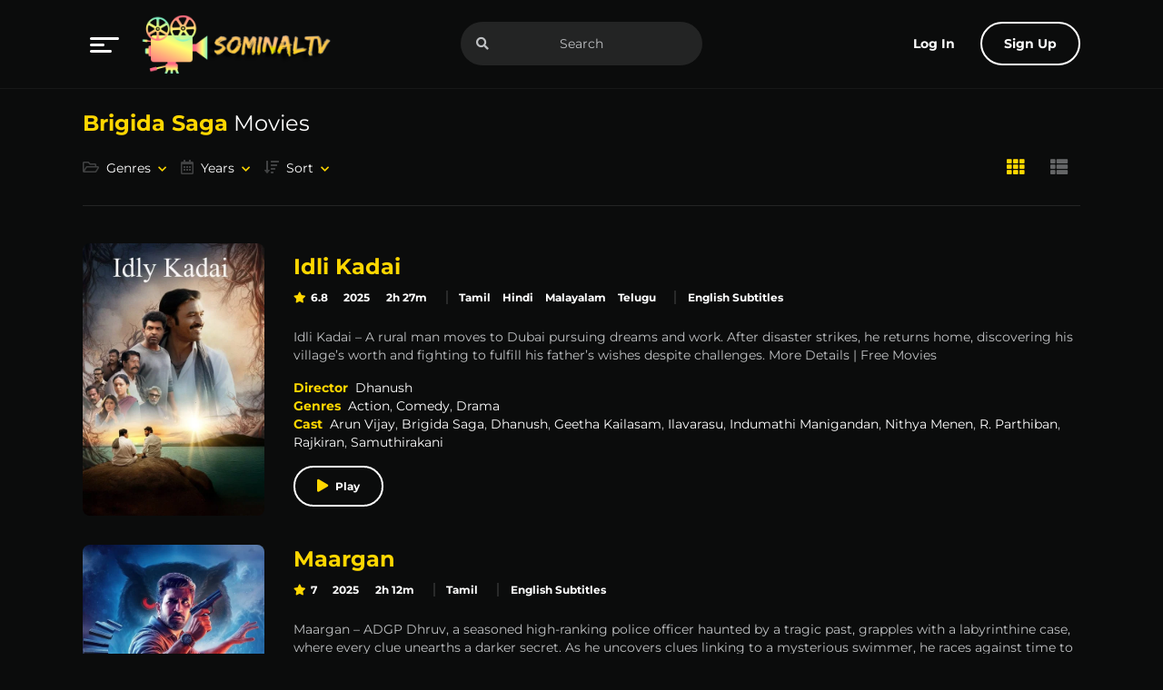

--- FILE ---
content_type: text/html; charset=UTF-8
request_url: https://www.playsominaltv.com/cast/brigida-saga/
body_size: 25024
content:

<!doctype html>
<html lang="en-US" prefix="og: https://ogp.me/ns#">

<head><meta charset="UTF-8"><script>if(navigator.userAgent.match(/MSIE|Internet Explorer/i)||navigator.userAgent.match(/Trident\/7\..*?rv:11/i)){var href=document.location.href;if(!href.match(/[?&]nowprocket/)){if(href.indexOf("?")==-1){if(href.indexOf("#")==-1){document.location.href=href+"?nowprocket=1"}else{document.location.href=href.replace("#","?nowprocket=1#")}}else{if(href.indexOf("#")==-1){document.location.href=href+"&nowprocket=1"}else{document.location.href=href.replace("#","&nowprocket=1#")}}}}</script><script>(()=>{class RocketLazyLoadScripts{constructor(){this.v="1.2.6",this.triggerEvents=["keydown","mousedown","mousemove","touchmove","touchstart","touchend","wheel"],this.userEventHandler=this.t.bind(this),this.touchStartHandler=this.i.bind(this),this.touchMoveHandler=this.o.bind(this),this.touchEndHandler=this.h.bind(this),this.clickHandler=this.u.bind(this),this.interceptedClicks=[],this.interceptedClickListeners=[],this.l(this),window.addEventListener("pageshow",(t=>{this.persisted=t.persisted,this.everythingLoaded&&this.m()})),this.CSPIssue=sessionStorage.getItem("rocketCSPIssue"),document.addEventListener("securitypolicyviolation",(t=>{this.CSPIssue||"script-src-elem"!==t.violatedDirective||"data"!==t.blockedURI||(this.CSPIssue=!0,sessionStorage.setItem("rocketCSPIssue",!0))})),document.addEventListener("DOMContentLoaded",(()=>{this.k()})),this.delayedScripts={normal:[],async:[],defer:[]},this.trash=[],this.allJQueries=[]}p(t){document.hidden?t.t():(this.triggerEvents.forEach((e=>window.addEventListener(e,t.userEventHandler,{passive:!0}))),window.addEventListener("touchstart",t.touchStartHandler,{passive:!0}),window.addEventListener("mousedown",t.touchStartHandler),document.addEventListener("visibilitychange",t.userEventHandler))}_(){this.triggerEvents.forEach((t=>window.removeEventListener(t,this.userEventHandler,{passive:!0}))),document.removeEventListener("visibilitychange",this.userEventHandler)}i(t){"HTML"!==t.target.tagName&&(window.addEventListener("touchend",this.touchEndHandler),window.addEventListener("mouseup",this.touchEndHandler),window.addEventListener("touchmove",this.touchMoveHandler,{passive:!0}),window.addEventListener("mousemove",this.touchMoveHandler),t.target.addEventListener("click",this.clickHandler),this.L(t.target,!0),this.S(t.target,"onclick","rocket-onclick"),this.C())}o(t){window.removeEventListener("touchend",this.touchEndHandler),window.removeEventListener("mouseup",this.touchEndHandler),window.removeEventListener("touchmove",this.touchMoveHandler,{passive:!0}),window.removeEventListener("mousemove",this.touchMoveHandler),t.target.removeEventListener("click",this.clickHandler),this.L(t.target,!1),this.S(t.target,"rocket-onclick","onclick"),this.M()}h(){window.removeEventListener("touchend",this.touchEndHandler),window.removeEventListener("mouseup",this.touchEndHandler),window.removeEventListener("touchmove",this.touchMoveHandler,{passive:!0}),window.removeEventListener("mousemove",this.touchMoveHandler)}u(t){t.target.removeEventListener("click",this.clickHandler),this.L(t.target,!1),this.S(t.target,"rocket-onclick","onclick"),this.interceptedClicks.push(t),t.preventDefault(),t.stopPropagation(),t.stopImmediatePropagation(),this.M()}O(){window.removeEventListener("touchstart",this.touchStartHandler,{passive:!0}),window.removeEventListener("mousedown",this.touchStartHandler),this.interceptedClicks.forEach((t=>{t.target.dispatchEvent(new MouseEvent("click",{view:t.view,bubbles:!0,cancelable:!0}))}))}l(t){EventTarget.prototype.addEventListenerWPRocketBase=EventTarget.prototype.addEventListener,EventTarget.prototype.addEventListener=function(e,i,o){"click"!==e||t.windowLoaded||i===t.clickHandler||t.interceptedClickListeners.push({target:this,func:i,options:o}),(this||window).addEventListenerWPRocketBase(e,i,o)}}L(t,e){this.interceptedClickListeners.forEach((i=>{i.target===t&&(e?t.removeEventListener("click",i.func,i.options):t.addEventListener("click",i.func,i.options))})),t.parentNode!==document.documentElement&&this.L(t.parentNode,e)}D(){return new Promise((t=>{this.P?this.M=t:t()}))}C(){this.P=!0}M(){this.P=!1}S(t,e,i){t.hasAttribute&&t.hasAttribute(e)&&(event.target.setAttribute(i,event.target.getAttribute(e)),event.target.removeAttribute(e))}t(){this._(this),"loading"===document.readyState?document.addEventListener("DOMContentLoaded",this.R.bind(this)):this.R()}k(){let t=[];document.querySelectorAll("script[type=rocketlazyloadscript][data-rocket-src]").forEach((e=>{let i=e.getAttribute("data-rocket-src");if(i&&!i.startsWith("data:")){0===i.indexOf("//")&&(i=location.protocol+i);try{const o=new URL(i).origin;o!==location.origin&&t.push({src:o,crossOrigin:e.crossOrigin||"module"===e.getAttribute("data-rocket-type")})}catch(t){}}})),t=[...new Map(t.map((t=>[JSON.stringify(t),t]))).values()],this.T(t,"preconnect")}async R(){this.lastBreath=Date.now(),this.j(this),this.F(this),this.I(),this.W(),this.q(),await this.A(this.delayedScripts.normal),await this.A(this.delayedScripts.defer),await this.A(this.delayedScripts.async);try{await this.U(),await this.H(this),await this.J()}catch(t){console.error(t)}window.dispatchEvent(new Event("rocket-allScriptsLoaded")),this.everythingLoaded=!0,this.D().then((()=>{this.O()})),this.N()}W(){document.querySelectorAll("script[type=rocketlazyloadscript]").forEach((t=>{t.hasAttribute("data-rocket-src")?t.hasAttribute("async")&&!1!==t.async?this.delayedScripts.async.push(t):t.hasAttribute("defer")&&!1!==t.defer||"module"===t.getAttribute("data-rocket-type")?this.delayedScripts.defer.push(t):this.delayedScripts.normal.push(t):this.delayedScripts.normal.push(t)}))}async B(t){if(await this.G(),!0!==t.noModule||!("noModule"in HTMLScriptElement.prototype))return new Promise((e=>{let i;function o(){(i||t).setAttribute("data-rocket-status","executed"),e()}try{if(navigator.userAgent.indexOf("Firefox/")>0||""===navigator.vendor||this.CSPIssue)i=document.createElement("script"),[...t.attributes].forEach((t=>{let e=t.nodeName;"type"!==e&&("data-rocket-type"===e&&(e="type"),"data-rocket-src"===e&&(e="src"),i.setAttribute(e,t.nodeValue))})),t.text&&(i.text=t.text),i.hasAttribute("src")?(i.addEventListener("load",o),i.addEventListener("error",(function(){i.setAttribute("data-rocket-status","failed-network"),e()})),setTimeout((()=>{i.isConnected||e()}),1)):(i.text=t.text,o()),t.parentNode.replaceChild(i,t);else{const i=t.getAttribute("data-rocket-type"),s=t.getAttribute("data-rocket-src");i?(t.type=i,t.removeAttribute("data-rocket-type")):t.removeAttribute("type"),t.addEventListener("load",o),t.addEventListener("error",(i=>{this.CSPIssue&&i.target.src.startsWith("data:")?(console.log("WPRocket: data-uri blocked by CSP -> fallback"),t.removeAttribute("src"),this.B(t).then(e)):(t.setAttribute("data-rocket-status","failed-network"),e())})),s?(t.removeAttribute("data-rocket-src"),t.src=s):t.src="data:text/javascript;base64,"+window.btoa(unescape(encodeURIComponent(t.text)))}}catch(i){t.setAttribute("data-rocket-status","failed-transform"),e()}}));t.setAttribute("data-rocket-status","skipped")}async A(t){const e=t.shift();return e&&e.isConnected?(await this.B(e),this.A(t)):Promise.resolve()}q(){this.T([...this.delayedScripts.normal,...this.delayedScripts.defer,...this.delayedScripts.async],"preload")}T(t,e){var i=document.createDocumentFragment();t.forEach((t=>{const o=t.getAttribute&&t.getAttribute("data-rocket-src")||t.src;if(o&&!o.startsWith("data:")){const s=document.createElement("link");s.href=o,s.rel=e,"preconnect"!==e&&(s.as="script"),t.getAttribute&&"module"===t.getAttribute("data-rocket-type")&&(s.crossOrigin=!0),t.crossOrigin&&(s.crossOrigin=t.crossOrigin),t.integrity&&(s.integrity=t.integrity),i.appendChild(s),this.trash.push(s)}})),document.head.appendChild(i)}j(t){let e={};function i(i,o){return e[o].eventsToRewrite.indexOf(i)>=0&&!t.everythingLoaded?"rocket-"+i:i}function o(t,o){!function(t){e[t]||(e[t]={originalFunctions:{add:t.addEventListener,remove:t.removeEventListener},eventsToRewrite:[]},t.addEventListener=function(){arguments[0]=i(arguments[0],t),e[t].originalFunctions.add.apply(t,arguments)},t.removeEventListener=function(){arguments[0]=i(arguments[0],t),e[t].originalFunctions.remove.apply(t,arguments)})}(t),e[t].eventsToRewrite.push(o)}function s(e,i){let o=e[i];e[i]=null,Object.defineProperty(e,i,{get:()=>o||function(){},set(s){t.everythingLoaded?o=s:e["rocket"+i]=o=s}})}o(document,"DOMContentLoaded"),o(window,"DOMContentLoaded"),o(window,"load"),o(window,"pageshow"),o(document,"readystatechange"),s(document,"onreadystatechange"),s(window,"onload"),s(window,"onpageshow");try{Object.defineProperty(document,"readyState",{get:()=>t.rocketReadyState,set(e){t.rocketReadyState=e},configurable:!0}),document.readyState="loading"}catch(t){console.log("WPRocket DJE readyState conflict, bypassing")}}F(t){let e;function i(e){return t.everythingLoaded?e:e.split(" ").map((t=>"load"===t||0===t.indexOf("load.")?"rocket-jquery-load":t)).join(" ")}function o(o){function s(t){const e=o.fn[t];o.fn[t]=o.fn.init.prototype[t]=function(){return this[0]===window&&("string"==typeof arguments[0]||arguments[0]instanceof String?arguments[0]=i(arguments[0]):"object"==typeof arguments[0]&&Object.keys(arguments[0]).forEach((t=>{const e=arguments[0][t];delete arguments[0][t],arguments[0][i(t)]=e}))),e.apply(this,arguments),this}}o&&o.fn&&!t.allJQueries.includes(o)&&(o.fn.ready=o.fn.init.prototype.ready=function(e){return t.domReadyFired?e.bind(document)(o):document.addEventListener("rocket-DOMContentLoaded",(()=>e.bind(document)(o))),o([])},s("on"),s("one"),t.allJQueries.push(o)),e=o}o(window.jQuery),Object.defineProperty(window,"jQuery",{get:()=>e,set(t){o(t)}})}async H(t){const e=document.querySelector("script[data-webpack]");e&&(await async function(){return new Promise((t=>{e.addEventListener("load",t),e.addEventListener("error",t)}))}(),await t.K(),await t.H(t))}async U(){this.domReadyFired=!0;try{document.readyState="interactive"}catch(t){}await this.G(),document.dispatchEvent(new Event("rocket-readystatechange")),await this.G(),document.rocketonreadystatechange&&document.rocketonreadystatechange(),await this.G(),document.dispatchEvent(new Event("rocket-DOMContentLoaded")),await this.G(),window.dispatchEvent(new Event("rocket-DOMContentLoaded"))}async J(){try{document.readyState="complete"}catch(t){}await this.G(),document.dispatchEvent(new Event("rocket-readystatechange")),await this.G(),document.rocketonreadystatechange&&document.rocketonreadystatechange(),await this.G(),window.dispatchEvent(new Event("rocket-load")),await this.G(),window.rocketonload&&window.rocketonload(),await this.G(),this.allJQueries.forEach((t=>t(window).trigger("rocket-jquery-load"))),await this.G();const t=new Event("rocket-pageshow");t.persisted=this.persisted,window.dispatchEvent(t),await this.G(),window.rocketonpageshow&&window.rocketonpageshow({persisted:this.persisted}),this.windowLoaded=!0}m(){document.onreadystatechange&&document.onreadystatechange(),window.onload&&window.onload(),window.onpageshow&&window.onpageshow({persisted:this.persisted})}I(){const t=new Map;document.write=document.writeln=function(e){const i=document.currentScript;i||console.error("WPRocket unable to document.write this: "+e);const o=document.createRange(),s=i.parentElement;let n=t.get(i);void 0===n&&(n=i.nextSibling,t.set(i,n));const c=document.createDocumentFragment();o.setStart(c,0),c.appendChild(o.createContextualFragment(e)),s.insertBefore(c,n)}}async G(){Date.now()-this.lastBreath>45&&(await this.K(),this.lastBreath=Date.now())}async K(){return document.hidden?new Promise((t=>setTimeout(t))):new Promise((t=>requestAnimationFrame(t)))}N(){this.trash.forEach((t=>t.remove()))}static run(){const t=new RocketLazyLoadScripts;t.p(t)}}RocketLazyLoadScripts.run()})();</script>
  

  
<!-- Search Engine Optimization by Rank Math PRO - https://rankmath.com/ -->
<title>Brigida Saga Movies Watch Online - PlaySominalTv</title><style id="rocket-critical-css">:root{--link-hover:var(--primary);--dark:#000;--dark-1:rgba(111, 119, 123, .5);--dark-2:#6F777B;--dark-3:rgba(111, 119, 123, .7);--light:#fff;--light-1:rgba(255, 255, 255, .05);--light-2:rgba(255, 255, 255, .1);--light-3:rgba(255, 255, 255, .5);--gray-dark:#151717;--gray-light:#3C4143;--gray:#1F2222;--success:#28a745;--danger:#FF4766;--warning:#FFBF47;--size:1rem;--fluid-s:1rem;--f-size:.875rem;--family:"Montserrat", sans-serif }*,:before,:after{box-sizing:border-box;min-width:0}body{margin:0;font:400 var(--f-size)/1.8 var(--family);overflow-x:hidden;word-wrap:break-word;background-color:var(--body);color:var(--text)}.hdd{display:none}img{vertical-align:middle;max-width:100%;height:auto}:focus{outline:0}a{text-decoration:none;color:var(--link)}[class*="-title"],h1,h2{line-height:1.2;font-weight:700}h1{font-size:calc(3 * var(--f-size))}h2{font-size:calc(2 * var(--f-size))}.sr-only{position:absolute;width:1px;height:1px;padding:0;margin:-1px;overflow:hidden;clip:rect(0,0,0,0);white-space:nowrap;border-width:0}title,[class*="-title"]{line-height:1.2;font-weight:700;color:#FFD700}#aa-wp{min-height:100vh;display:flex;flex-direction:column;position:relative}#aa-wp>.bd{flex:1 0 auto}.cont{margin:0 auto;padding-left:var(--size);padding-right:var(--size);width:100%}ul,h1,h2,p,figure{margin:0 0 calc(1.5 * var(--size))}nav ul,[class*="-lst"]{margin:0;padding:0}nav li,[class*="-lst"] li{list-style-type:none}.mla{margin-left:auto}.fcl{flex-direction:column}.rw{margin-left:-.5rem;margin-right:-.5rem;margin-bottom:0;padding:0}.rw>*{padding-left:.5rem;padding-right:.5rem;max-width:100%;list-style:none}.rw.sm{margin-left:-.25rem;margin-right:-.25rem}.rw.sm>*{padding-left:.25rem;padding-right:.25rem}.dfx,.rw{display:flex}.fwp,.rw{flex-wrap:wrap}.rw>.fg1,.fg1{flex-grow:1;max-width:100%}.rw>*{flex:0 0 auto;width:auto;max-width:100%}.cl1{flex:0 0 100%;max-width:100%}.rcl3>*{flex:0 0 calc(100%/3);max-width:calc(100%/3)}.jst-sb{justify-content:space-between}.alg-cr{align-items:center}.or-1{order:-1}button,input{font:inherit;width:100%;vertical-align:middle;line-height:normal;text-transform:none;overflow:visible}::-webkit-file-upload-button{-webkit-appearance:button;font:inherit}input{display:block;padding:calc(.5 * var(--size)) var(--size);width:100%;line-height:2rem;background-color:var(--light-1);color:var(--text);border-radius:.2rem;border:1px solid var(--gray)}:disabled{opacity:.8}::-webkit-input-placeholder{color:currentColor}:-ms-input-placeholder{color:currentColor}::-ms-input-placeholder{color:currentColor}::placeholder{color:currentColor}.btn,button,[type='button'],[type='submit']{padding:.5rem 1.5rem;display:inline-block;vertical-align:top;text-align:center;line-height:2rem;width:auto;background-color:var(--gray-light);color:var(--light);min-width:3rem;border:0;font-weight:700;border-radius:.25rem}.btn.blk{width:100%}.btn.sm{font-size:.875rem;padding:0 .75rem}.btn.lnk{background-color:transparent;border-color:transparent;color:var(--link)}.btn.npd{padding-left:0;padding-right:0}.btn.lin{background-color:transparent;border:2px solid var(--light);padding:calc(.5rem - 2px) 1.5rem}.btn:before{margin-right:.5rem;color:var(--primary)}.lnk-blk:after{position:absolute;left:0;top:0;width:100%;height:100%;content:'';z-index:3}.por{position:relative}.aa-drp{position:relative}.menu li>a,.sub-menu li>a{display:block;line-height:2rem}.menu-item-has-children{position:relative}.sub-menu{display:none;position:absolute;left:0;top:100%;margin-top:.5rem;min-width:10rem;z-index:10;border:0;background-color:var(--gray);border-radius:.25rem;padding:.5rem 0;list-style:none;max-height:20rem;overflow:auto;font-size:calc(.875 * var(--f-size));box-shadow:0 0 2rem var(--body)}.sub-menu>li{line-height:2rem}.sub-menu>li>a{color:var(--text);padding:0 var(--size)}.rnd{border-radius:5rem}.sub-menu{animation-duration:.3s;animation-fill-mode:both}.sub-menu{animation-name:fadeIn}@keyframes fadeIn{from{opacity:0}to{opacity:1}}.hd{padding-top:var(--fluid-s);padding-bottom:var(--fluid-s);position:absolute;left:0;top:0;right:0;width:100%;border-bottom:1px solid var(--light-1);opacity:1;z-index:999}.hd>.cont{position:relative;flex-wrap:wrap}.menu{position:static;flex:1}button.menu-btn.aa-lnk:after{display:none}.menu-btn{margin-right:1rem}.menu-btn svg{vertical-align:middle}.menu>.sub-menu>li>a{padding-top:.5rem;padding-bottom:.5rem;font-size:1rem}.menu>.sub-menu>li:before{font-size:1.2rem;top:.5rem;bottom:auto}.menu-item-has-children>.sub-menu:after{content:'';display:block;overflow:hidden;clear:both}.menu-item-has-children>.sub-menu>li{float:left;width:calc(100% / 2)}.aa-lnk.btn:after,.menu-item-has-children>a:after{font-size:.65rem;color:var(--primary);margin-left:.5rem}.logo{margin-bottom:0}.search{position:relative}.search input{border-radius:3rem;padding-left:3rem;padding-right:3rem;text-align:center;border:0;background-color:var(--light-2)}.search button.btn{position:absolute;left:0;top:0;color:var(--text)!important}.avatar{width:3rem;height:3rem;position:relative;border-radius:.2rem 0 0 .2rem;background-color:var(--dark-3);display:inline-block;vertical-align:middle;border-radius:50%;color:var(--light)}.avatar:before{width:1rem;height:1rem;position:absolute;left:0;top:0;right:0;bottom:0;margin:auto;line-height:1}@media (max-width:991px){.menu>.sub-menu{border-radius:0;width:100%}.menu .sub-menu{max-height:none}.menu .sub-menu .sub-menu{position:static;font-size:.75rem;box-shadow:none;display:block;padding-left:3rem}.menu .sub-menu .sub-menu>li{width:calc(100% / 4);margin-bottom:.5rem}.signup-btn,.login-btn span{display:none}.hd .search{order:3;width:100%;margin-top:1em}}@media (max-width:767px){.menu .sub-menu .sub-menu>li{width:calc(100% / 3)}}@media (max-width:575px){.menu .sub-menu .sub-menu>li{width:calc(100% / 2)}}@media (max-width:374px){.menu .sub-menu .sub-menu>li{width:100%}}@media (min-width:992px){.hd{position:fixed}.menu>.sub-menu{min-width:15rem}.sub-menu{overflow:visible;max-height:none}.menu-item-has-children>.sub-menu{top:-1rem;left:90%;min-width:20rem}.login-btn .avatar{display:none}}.bd{padding-top:calc(5rem + calc(2* var(--fluid-s)));margin-bottom:2rem}.post{position:relative;z-index:1}.post .entry-title{color:var(--light)}.entry-meta{margin-bottom:1rem;font-weight:bold}.entry-meta>*{display:inline-block;vertical-align:top;margin-right:.8rem;margin-bottom:.3rem;color:var(--link);line-height:1.25rem}.entry-meta>*:last-child,.entry-meta .categories a:last-child{margin-right:0}.rating{font-weight:700;color:var(--light)}.rating:before{color:var(--primary);margin-right:.3rem}.entry-meta .categories{padding-left:.8rem;border-left:2px solid var(--light-2)}.entry-meta .categories a{margin-right:.8rem}.entry-content>*:last-child,.details-lst>li:last-child{margin-bottom:0}.entry-content,.details-lst{margin-bottom:var(--size)}.details-lst>li{margin-bottom:.5rem}.post .post-thumbnail{position:relative;margin-bottom:1rem;overflow:hidden}.post .post-thumbnail figure{margin-bottom:0;padding-bottom:150%}.post .post-thumbnail img{border-radius:.5rem;position:absolute;left:0;top:0;width:100%;height:100%;object-fit:cover}.post .play{position:absolute;left:0;top:0;right:0;bottom:0;width:3rem;height:3rem;border-radius:3rem;text-align:center;line-height:2.8rem;margin:auto}.post.movies{margin-bottom:1rem}.post.movies .entry-title{font-size:.875rem;line-height:1rem;margin-bottom:.3rem;white-space:nowrap;text-overflow:ellipsis;overflow:hidden}.post.movies .entry-meta{font-size:.75rem;line-height:1rem;margin-bottom:0}.post.movies .play{color:var(--primary);width:3rem;height:3rem;line-height:2.8rem;text-align:center;border-radius:3rem;border:2px solid var(--light);background-color:rgba(0,0,0,0.5);padding-left:2px;opacity:0;transform:scale(0.5)}.watch-btn.btn{background-color:var(--light-1);font-size:.75rem;font-weight:400}.post.info,.post.info .post-thumbnail,.post.info .post-thumbnail img{border-radius:.5rem;overflow:hidden}.post.info{padding:1rem}.post.info .entry-title{font-weight:bold;font-size:1rem;margin-bottom:.5rem;color:#ffd700}.post.info .entry-content,.post.info .details-lst{font-size:.75rem;line-height:1rem}.post.info .entry-content{max-height:4rem;overflow:auto;margin-bottom:.5rem}.post.info .entry-meta{margin-bottom:0;font-size:.75rem}.post.info .post-thumbnail{position:absolute;width:100%;height:100%;z-index:-1;left:0;top:0;background-color:var(--dark);padding-top:0}.post.info .post-thumbnail img{filter:blur(32px);transform:scale(1.2)}.section{margin-bottom:2rem}.section:last-child{margin-bottom:0}.section-header{padding-bottom:1rem;margin-bottom:1rem;border-bottom:1px solid var(--light-2)}.section-title{font-weight:400;color:var(--light);font-size:1.5rem;line-height:2rem;margin-bottom:0;margin-right:1rem;padding-top:.5rem;padding-bottom:.5rem}.section-title span{font-weight:700;color:var(--primary)}.filter .sub-menu{z-index:999}.filter .sub-menu li:before{opacity:0}.filter .sub-menu li a{white-space:nowrap;text-overflow:ellipsis;overflow:hidden}.filter .aa-lnk{font-weight:400}.filter .aa-lnk:before{color:var(--text);opacity:.3;font-size:1rem}.change-view{margin-right:-1rem}.change-view .btn{padding:.5rem;font-size:1.2rem}.change-view .btn:before{margin-right:0}.change-view:not(.on) .fa-th-list:before{color:var(--text);opacity:.5}.post.info{left:90%!important;top:5%!important;position:absolute;width:120%;z-index:999;opacity:0;visibility:hidden;min-width:270px}.section-header a{position:relative;z-index:10}figure img{height:auto}.details-lst>li{display:table;width:100%}.details-lst>li>span{display:table-cell;width:10%}.details-lst>li>span+span{width:90%}.post-lst.on .details-lst>li>span{display:inherit}@media (max-width:991px){.post.info{display:none!important}.btn.login-btn{padding-right:0}}@media (min-width:992px){.post.info .entry-content{padding-right:.5rem}.post.info .entry-content::-webkit-scrollbar{width:.3rem;height:.3rem}.post.info .entry-content::-webkit-scrollbar-thumb{background-color:var(--light-2);border-radius:.5rem}.main.dfx .main-site{flex:0 0 100%;max-width:100%}.post-lst.on{display:block}.post-lst.on>li{max-width:none}.post-lst.on .post.movies{flex-direction:row;align-items:center;margin-bottom:2rem}.post-lst.on .post.movies .post-thumbnail{flex:0 0 12.5rem;max-width:12.5rem;margin-right:2rem;align-self:flex-start;margin-bottom:0}.post-lst.on .post.movies>.entry-header,.post-lst.on .post.info .post-thumbnail{display:none}.post-lst.on .post.info{position:relative;z-index:3;padding:0;left:auto!important;top:auto!important;text-align:left;width:auto;opacity:1;visibility:visible;min-width:0}.post-lst.on .post.info .entry-title{font-size:1.5rem;font-weight:700;line-height:2rem}.post-lst.on .post.info .entry-content{max-height:none}.post-lst.on .post.info .rw.sm .fg1{flex-grow:0}.post-lst.on .post.info .details-lst li{display:inline-block;vertical-align:top;margin-right:1rem}.post-lst.on .post.info .details-lst li:last-child{margin-right:0}.post-lst.on .post.info .watch-btn{background-color:transparent;border:2px solid var(--light);font-size:.75rem;border-radius:3rem;font-weight:700;padding:.25rem 1.5rem}.post-lst.on .post.info .watch-btn:before{content:'\f04b';font-size:.875rem}.post-lst.on .post.info .details-lst li{margin:0}.post-lst.on .post.info .details-lst li>span{width:auto;display:inline;vertical-align:top;padding:0}.post-lst.on .post.info .details-lst li>span:first-child{padding-right:.5rem}.hd .search{position:absolute;left:50%;transform:translateX(-50%)}}@media (min-width:992px) and (max-width:1599px){.cont{max-width:none}}@media (min-width:1200px){.post-lst.on .post.info .entry-header,.post-lst.on .post.info .entry-content{margin-bottom:1rem}.post-lst.on .post.info .entry-content,.post-lst.on .post.info .details-lst{font-size:.875rem;line-height:1.25rem}}.ft .top,.ft .bot{padding-top:var(--fluid-s);padding-bottom:var(--fluid-s)}.ft .top{background-color:var(--gray-dark)}.ft .social a{font-size:2rem;opacity:.2;padding:.5rem;margin:0 .5rem}.ft .social a:before{margin-right:0;color:var(--text)}.ft .bot{text-align:center;background-color:var(--gray)}@media (max-width:575px){.ft .top{text-align:center}.ft .social{padding-top:1rem}}.section:last-child{margin-bottom:0}@media (max-width:576px){.filter>ul{display:block}.filter>ul,.filter>ul>li{margin-right:0;margin-left:0}.filter>ul .sub-menu{width:100%}}@media (min-width:576px){.dfxa{display:flex}.rcl4a>*{flex:0 0 calc(100%/3);max-width:calc(100%/3)}}@media (min-width:768px){.rcl5b>*{flex:0 0 calc(100%/5);max-width:calc(100%/5)}}@media (min-width:992px){.cont{max-width:1000px}.dfxc{display:flex}.shwc{display:block}.hddc{display:none}.rcl4c>*{flex:0 0 calc(100%/5);max-width:calc(100%/5)}}@media (min-width:1200px){.cont{max-width:1130px}.rcl5d>*{flex:0 0 calc(100%/5);max-width:calc(100%/5)}}.aa-lnk.btn:after,.menu-item-has-children>a:after,[class*=fa-]:before{font-family:'Font Awesome 5 Pro';font-weight:900;-moz-osx-font-smoothing:grayscale;-webkit-font-smoothing:antialiased;display:inline-block;font-style:normal;font-variant:normal;text-rendering:auto}.far:before,.fab:before{font-weight:400}i[class*=fa-]{display:inline-block}.fab:before{font-family:"Font Awesome 5 Brands"}.aa-lnk.btn:after,.menu-item-has-children>a:after{content:"\f078"}.fa-calendar-alt:before{content:"\f073"}.fa-envelope-open-text:before{content:"\f658"}.fa-folder-open:before{content:"\f07c"}.fa-play:before{content:"\f04b"}.fa-play-circle:before{content:"\f144"}.fa-search:before{content:"\f002"}.fa-sort-amount-down:before{content:"\f160"}.fa-star:before{content:"\f005"}.fa-th:before{content:"\f00a"}.fa-th-list:before{content:"\f00b"}.fa-twitter:before{content:"\f099"}.fa-user:before{content:"\f007"}@font-face{font-family:"Font Awesome 5 Brands";font-style:normal;font-weight:400;font-display:swap;src:url(https://cdn.playsominaltv.com/wp-content/themes/toronites/resources/assets/fonts/fa-brands-400.woff) format("woff")}@font-face{font-family:"Font Awesome 5 Pro";font-style:normal;font-weight:300;font-display:swap;src:url(https://cdn.playsominaltv.com/wp-content/themes/toronites/resources/assets/fonts/fa-light-300.woff) format("woff")}@font-face{font-family:"Font Awesome 5 Pro";font-style:normal;font-weight:400;font-display:swap;src:url(https://cdn.playsominaltv.com/wp-content/themes/toronites/resources/assets/fonts/fa-regular-400.woff) format("woff")}@font-face{font-family:"Font Awesome 5 Pro";font-style:normal;font-weight:900;font-display:swap;src:url(https://cdn.playsominaltv.com/wp-content/themes/toronites/resources/assets/fonts/fa-solid-900.woff) format("woff")}:root{--swiper-theme-color:#007aff }:root{--swiper-navigation-size:44px }</style>
<meta name="robots" content="follow, index, max-snippet:-1, max-video-preview:-1, max-image-preview:large"/>
<link rel="canonical" href="https://www.playsominaltv.com/cast/brigida-saga/" />
<meta property="og:locale" content="en_US" />
<meta property="og:type" content="article" />
<meta property="og:title" content="Brigida Saga Movies Watch Online - PlaySominalTv" />
<meta property="og:url" content="https://www.playsominaltv.com/cast/brigida-saga/" />
<meta property="og:site_name" content="PlaySominalTv" />
<meta name="twitter:card" content="summary_large_image" />
<meta name="twitter:title" content="Brigida Saga Movies Watch Online - PlaySominalTv" />
<meta name="twitter:site" content="@SominalTv" />
<meta name="twitter:label1" content="Movies" />
<meta name="twitter:data1" content="8" />
<script type="application/ld+json" class="rank-math-schema-pro">{"@context":"https://schema.org","@graph":[{"@type":"Organization","@id":"https://www.playsominaltv.com/#organization","name":"PlaySominalTv","url":"https://www.playsominaltv.com","sameAs":["https://twitter.com/SominalTv"],"logo":{"@type":"ImageObject","@id":"https://www.playsominaltv.com/#logo","url":"https://www.playsominaltv.com/wp-content/uploads/2022/01/SominalTv120421-logo.png","contentUrl":"https://www.playsominaltv.com/wp-content/uploads/2022/01/SominalTv120421-logo.png","caption":"PlaySominalTv","inLanguage":"en-US","width":"500","height":"196"}},{"@type":"WebSite","@id":"https://www.playsominaltv.com/#website","url":"https://www.playsominaltv.com","name":"PlaySominalTv","publisher":{"@id":"https://www.playsominaltv.com/#organization"},"inLanguage":"en-US","potentialAction":{"@type":"SearchAction","target":"https://www.playsominaltv.com/?s={search_term_string}","query-input":"required name=search_term_string"}},{"@type":"BreadcrumbList","@id":"https://www.playsominaltv.com/cast/brigida-saga/#breadcrumb","itemListElement":[{"@type":"ListItem","position":"1","item":{"@id":"https://www.playsominaltv.com","name":"Home"}},{"@type":"ListItem","position":"2","item":{"@id":"https://www.playsominaltv.com/cast/brigida-saga/","name":"Brigida Saga"}}]},{"@type":"CollectionPage","@id":"https://www.playsominaltv.com/cast/brigida-saga/#webpage","url":"https://www.playsominaltv.com/cast/brigida-saga/","name":"Brigida Saga Movies Watch Online - PlaySominalTv","isPartOf":{"@id":"https://www.playsominaltv.com/#website"},"inLanguage":"en-US","breadcrumb":{"@id":"https://www.playsominaltv.com/cast/brigida-saga/#breadcrumb"}}]}</script>
<!-- /Rank Math WordPress SEO plugin -->

<link rel='dns-prefetch' href='//www.googletagmanager.com' />
<link rel='preconnect' href='https://fonts.bunny.net' />
<link rel="alternate" type="application/rss+xml" title="PlaySominalTv &raquo; Feed" href="https://www.playsominaltv.com/feed/" />
<link rel="alternate" type="application/rss+xml" title="PlaySominalTv &raquo; Comments Feed" href="https://www.playsominaltv.com/comments/feed/" />
<link rel="alternate" type="application/rss+xml" title="PlaySominalTv &raquo; Brigida Saga Cast Feed" href="https://www.playsominaltv.com/cast/brigida-saga/feed/" />
<style id='wp-img-auto-sizes-contain-inline-css' type='text/css'>
img:is([sizes=auto i],[sizes^="auto," i]){contain-intrinsic-size:3000px 1500px}
/*# sourceURL=wp-img-auto-sizes-contain-inline-css */
</style>
<style id='wp-emoji-styles-inline-css' type='text/css'>

	img.wp-smiley, img.emoji {
		display: inline !important;
		border: none !important;
		box-shadow: none !important;
		height: 1em !important;
		width: 1em !important;
		margin: 0 0.07em !important;
		vertical-align: -0.1em !important;
		background: none !important;
		padding: 0 !important;
	}
/*# sourceURL=wp-emoji-styles-inline-css */
</style>
<link data-minify="1" rel='preload'  href='https://www.playsominaltv.com/wp-content/cache/min/1/wp-content/themes/toronites/resources/assets/css/pub.min.css?ver=1734064169' data-rocket-async="style" as="style" onload="this.onload=null;this.rel='stylesheet'" onerror="this.removeAttribute('data-rocket-async')"  type='text/css' media='all' />

<!-- Google tag (gtag.js) snippet added by Site Kit -->
<!-- Google Analytics snippet added by Site Kit -->
<script type="rocketlazyloadscript" data-rocket-type="text/javascript" data-rocket-src="https://www.googletagmanager.com/gtag/js?id=GT-NSV3PCHC" id="google_gtagjs-js" async></script>
<script type="rocketlazyloadscript" data-rocket-type="text/javascript" id="google_gtagjs-js-after">
/* <![CDATA[ */
window.dataLayer = window.dataLayer || [];function gtag(){dataLayer.push(arguments);}
gtag("set","linker",{"domains":["www.playsominaltv.com"]});
gtag("js", new Date());
gtag("set", "developer_id.dZTNiMT", true);
gtag("config", "GT-NSV3PCHC");
 window._googlesitekit = window._googlesitekit || {}; window._googlesitekit.throttledEvents = []; window._googlesitekit.gtagEvent = (name, data) => { var key = JSON.stringify( { name, data } ); if ( !! window._googlesitekit.throttledEvents[ key ] ) { return; } window._googlesitekit.throttledEvents[ key ] = true; setTimeout( () => { delete window._googlesitekit.throttledEvents[ key ]; }, 5 ); gtag( "event", name, { ...data, event_source: "site-kit" } ); }; 
//# sourceURL=google_gtagjs-js-after
/* ]]> */
</script>
<link rel="https://api.w.org/" href="https://www.playsominaltv.com/wp-json/" /><link rel="EditURI" type="application/rsd+xml" title="RSD" href="https://www.playsominaltv.com/xmlrpc.php?rsd" />
<script type="rocketlazyloadscript">window.addEventListener('DOMContentLoaded', function() {
jQuery(function($){
    $('.am4-ajax-widget').each(function(){
        $(this).load('//www.playsominaltv.com/wp-admin/admin-ajax.php', {
            action: 'am4-show-widget',
            id: $(this).attr('id'),
        })
    })
})
});</script><link rel="preconnect" href="https://storage.googleapis.com"><link rel="preconnect" href="https://cdnjs.cloudflare.com"><meta property="og:image" content="https://www.playsominaltv.com/wp-content/uploads/2025/10/idli-kadai.jpg" />
<meta property="og:title" content='Idli Kadai' />
<meta property="og:description" content='' />

<meta name="twitter:card" content='summary_large_image' />
<meta name="twitter:title" content='Idli Kadai' />
<meta name="twitter:description" content='' />
<meta name="twitter:image" content="https://www.playsominaltv.com/wp-content/uploads/2025/10/idli-kadai.jpg" />
<meta name="generator" content="Site Kit by Google 1.170.0" /><link rel="icon" href="https://www.playsominaltv.com/wp-content/uploads/2021/12/cropped-SominalTv122021icon-32x32.png.webp" sizes="32x32" />
<link rel="icon" href="https://www.playsominaltv.com/wp-content/uploads/2021/12/cropped-SominalTv122021icon-192x192.png.webp" sizes="192x192" />
<link rel="apple-touch-icon" href="https://www.playsominaltv.com/wp-content/uploads/2021/12/cropped-SominalTv122021icon-180x180.png.webp" />
<meta name="msapplication-TileImage" content="https://www.playsominaltv.com/wp-content/uploads/2021/12/cropped-SominalTv122021icon-270x270.png" />
		<style type="text/css" id="wp-custom-css">
			.episodes__nav {
    justify-content: center;
}
/* Load a modern display font for the title (allowed in Additional CSS) */
@import url('https://fonts.googleapis.com/css2?family=Bebas+Neue&display=swap');

/* Vars for this override */
:root{
  --display-font: "Bebas Neue", system-ui, -apple-system, Segoe UI, Roboto, "Helvetica Neue", Arial, sans-serif;
  --title-color: #f6f6f6;
  --gold: #FFD700;
  --gold-soft: rgba(255,215,0,.18);
  --chip-bg: rgba(255,255,255,.06);
  --chip-bd: rgba(255,255,255,.14);
}

/* ---------- Layout polish around player/poster ---------- */

#container, .video{
  border-radius: 14px;
  overflow: hidden;
  box-shadow: 0 12px 36px rgba(0,0,0,.35);
}

.post.single .post-thumbnail img{
  border-radius: 10px;
  box-shadow: 0 10px 24px rgba(0,0,0,.35);
}

/* Keep the movie content column readable */
.section.single .left .post.single > .dfxb > div{
  max-width: 980px;
}

/* ---------- Modern Movie Title ---------- */

.post.single .entry-title{
  font-family: var(--display-font, var(--family));
  font-weight: 700;
  letter-spacing: .5px;
  line-height: 1.05;
  /* big but scales down on smaller screens */
  font-size: clamp(2.2rem, 2rem + 2.2vw, 4.2rem);
  color: var(--title-color);
  margin: .25rem 0 .35rem;
}
.post.single .entry-title::after{
  content:"";
  display:block;
  width: 110px;
  height: 3px;
  margin-top: .6rem;
  border-radius: 3px;
  background: linear-gradient(90deg, var(--gold), transparent);
  box-shadow: 0 0 0 1px var(--gold-soft);
}

/* ---------- Meta row (year • duration • rating • genres) ---------- */

.entry-meta{
  margin-top: .5rem;
  margin-bottom: 1.1rem;
  font-weight: 700;
}
.entry-meta>*{
  margin-right: 1.1rem !important;
  margin-bottom: .4rem;
}
.entry-meta .categories{
  padding-left: .8rem;
  border-left: 2px solid rgba(255,255,255,.12);
}

/* ---------- Audio & Subtitles block ---------- */

.meta-block{
  margin: 1rem 0 1.25rem;
  padding: .9rem 1rem;
  border-radius: 12px;
  background: linear-gradient(160deg, rgba(255,215,0,.07), rgba(255,215,0,.03));
  border: 1px solid var(--gold-soft);
  box-shadow: 0 5px 18px rgba(0,0,0,.18);
}

.meta-block h2.meta-heading{
  font-family: var(--display-font, var(--family));
  font-size: clamp(1.25rem, 1.1rem + .6vw, 1.8rem);
  font-weight: 700;
  letter-spacing: .3px;
  color: var(--title-color);
  margin: 0 0 .65rem;
}

.meta-row{
  display:flex;
  flex-wrap:wrap;
  align-items:baseline;
  gap:.45rem .6rem;
  margin:.35rem 0;
}

.meta-label{
  font-weight: 800;
  color: var(--gold);
  min-width: 92px;       /* slightly shorter label column */
  text-transform: uppercase;
  letter-spacing:.25px;
}

/* language/subtitle items as modern chips */
.meta-values a{
  display:inline-block;
  color:#eaeaea;
  text-decoration:none;
  padding: .38rem .8rem;
  border-radius: 999px;
  border:1px solid var(--chip-bd);
  background: var(--chip-bg);
  line-height: 1;
  margin-right:.25rem;
  transition: transform .18s ease, background .18s ease, color .18s ease, box-shadow .18s ease;
}
.meta-values a:hover{
  background: var(--gold);
  color:#111;
  box-shadow: 0 8px 18px rgba(255,215,0,.25);
  transform: translateY(-1px);
}

/* ---------- Description readability ---------- */

.post.single .entry-content{
  color:#d9d9d9;
  font-size: 1.02rem;
  line-height: 1.85;
  max-width: 75ch;
}

/* ---------- Details list (Director, Cast) ---------- */

.details-lst>li{
  margin-bottom: .6rem;
}
.details-lst>li>span:first-child{
  color: var(--gold);
  font-weight: 800;
  width: 7.5rem;
}

/* ---------- Share buttons hover ---------- */

.share .btn{
  border-radius: 999px;
  transform: translateZ(0);
}
.share .btn:hover{
  transform: translateY(-1px) scale(1.04);
}

/* ---------- Breadcrumb contrast ---------- */

.breadcrumb a:before{ background-color: rgba(255,255,255,.35); }

/* ---------- Categories chips (if you print them) ---------- */

.entry-meta .categoriesc a{
  display:inline-block;
  padding:.35em .9em;
  border-radius:1em;
  font-weight:700;
  color:#eaeaea;
  border:1px solid var(--chip-bd);
  background: var(--chip-bg);
  margin: 0 .35em .35em 0;
  transition: all .2s;
}
.entry-meta .categoriesc a:hover{ background: var(--gold); color:#111; }

/* ---------- Responsive fixes ---------- */

@media (max-width: 1199px){
  .post.single .entry-title{ font-size: clamp(2rem, 1.6rem + 2vw, 3rem); }
  .details-lst>li>span:first-child{ width: 7rem; }
}

@media (max-width: 991px){
  /* Make left poster shrink sooner to create room */
  .post.single aside{ max-width: 9rem; }
  .post.single .entry-content{ max-width: 70ch; }
  .meta-label{ min-width: 84px; }
}

@media (max-width: 767px){
  /* Stack poster above content & widen text area */
  .post.single .post-thumbnail{ margin-bottom: .75rem; }
  .post.single aside{ max-width: 100%; }
  .section.single .left .post.single > .dfxb{ flex-direction: column; }
  .section.single .left .post.single > .dfxb > div{ max-width: 100%; }

  .post.single .entry-title{ font-size: clamp(1.9rem, 1.6rem + 2.2vw, 2.6rem); }
  .entry-meta{ margin-bottom: .9rem; }
  .meta-block{ padding: .8rem .9rem; }
  .meta-label{ min-width: 78px; }
  .meta-values a{ padding: .34rem .72rem; }
  .post.single .entry-content{ font-size: 1rem; line-height: 1.8; }
}

@media (max-width: 480px){
  .post.single .entry-title{ font-size: 1.75rem; }
  .meta-block h2.meta-heading{ font-size: 1.2rem; }
  .details-lst>li>span:first-child{ width: auto; display:block; margin-bottom: .2rem; }
}
/* Chips container: real gaps (no text separators) */
.meta-values.meta-chips{
  display:flex;
  flex-wrap:wrap;
  gap:.45rem .5rem;   /* controls spacing between chips */
}

/* Chip look (works with the code above) */
.meta-values.meta-chips .chip{
  display:inline-block;
  color:#eaeaea;
  text-decoration:none;
  padding:.38rem .8rem;
  border-radius:999px;
  border:1px solid rgba(255,255,255,.14);
  background: rgba(255,255,255,.06);
  line-height:1;
  transition:transform .18s ease, background .18s ease, color .18s ease, box-shadow .18s ease;
}
.meta-values.meta-chips .chip:hover{
  background:#FFD700;
  color:#111;
  box-shadow:0 8px 18px rgba(255,215,0,.25);
  transform:translateY(-1px);
}

/* Mobile breathing + tidy labels */
@media (max-width: 767px){
  .meta-block{ padding:.8rem .9rem; border-radius:12px; }
  .meta-row{ gap:.35rem .5rem; }
  .meta-label{
    min-width:unset;         /* let label shrink */
    margin-right:.25rem;
    font-size:.9rem;
  }
  .meta-values.meta-chips .chip{
    padding:.32rem .64rem;
    font-size:.95rem;
  }
  /* tighten the area above/below the block */
  .entry-meta{ margin-bottom:.8rem; }
}

/* If the poster makes the text column too narrow at some widths,
   stack the layout sooner on small screens: */
@media (max-width: 767px){
  .section.single .left .post.single > .dfxb{ flex-direction: column; }
  .section.single .left .post.single > .dfxb > div{ max-width: 100%; }
  .post.single aside{ max-width: 100%; }
}
/* ============================
   Remove Title Underline on Mobile
   ============================ */

@media (max-width: 767px) {
  .post.single .entry-title::after {
    display: none !important; /* hides the underline below the movie title */
  }
}
		</style>
		<style id="toronites_style_css" type="text/css"> :root{ --body: #0b0c0c; --text: #bfc1c3; --link: #ffffff; --primary: #ffd700; } </style> <noscript><style id="rocket-lazyload-nojs-css">.rll-youtube-player, [data-lazy-src]{display:none !important;}</style></noscript><script type="rocketlazyloadscript">
/*! loadCSS rel=preload polyfill. [c]2017 Filament Group, Inc. MIT License */
(function(w){"use strict";if(!w.loadCSS){w.loadCSS=function(){}}
var rp=loadCSS.relpreload={};rp.support=(function(){var ret;try{ret=w.document.createElement("link").relList.supports("preload")}catch(e){ret=!1}
return function(){return ret}})();rp.bindMediaToggle=function(link){var finalMedia=link.media||"all";function enableStylesheet(){link.media=finalMedia}
if(link.addEventListener){link.addEventListener("load",enableStylesheet)}else if(link.attachEvent){link.attachEvent("onload",enableStylesheet)}
setTimeout(function(){link.rel="stylesheet";link.media="only x"});setTimeout(enableStylesheet,3000)};rp.poly=function(){if(rp.support()){return}
var links=w.document.getElementsByTagName("link");for(var i=0;i<links.length;i++){var link=links[i];if(link.rel==="preload"&&link.getAttribute("as")==="style"&&!link.getAttribute("data-loadcss")){link.setAttribute("data-loadcss",!0);rp.bindMediaToggle(link)}}};if(!rp.support()){rp.poly();var run=w.setInterval(rp.poly,500);if(w.addEventListener){w.addEventListener("load",function(){rp.poly();w.clearInterval(run)})}else if(w.attachEvent){w.attachEvent("onload",function(){rp.poly();w.clearInterval(run)})}}
if(typeof exports!=="undefined"){exports.loadCSS=loadCSS}
else{w.loadCSS=loadCSS}}(typeof global!=="undefined"?global:this))
</script>
  <meta name="viewport" content="width=device-width,minimum-scale=1,initial-scale=1">
  <link rel="profile" href="https://gmpg.org/xfn/11">

  <link rel="preconnect" href="https://fonts.bunny.net">
  <link rel="preconnect" href="https://fonts.bunny.net" crossorigin>

  <link rel="stylesheet preload prefetch" href="https://fonts.bunny.net/css2?family=Montserrat:wght@400;700&display=swap" type="text/css" as="style">
<style id='global-styles-inline-css' type='text/css'>
:root{--wp--preset--aspect-ratio--square: 1;--wp--preset--aspect-ratio--4-3: 4/3;--wp--preset--aspect-ratio--3-4: 3/4;--wp--preset--aspect-ratio--3-2: 3/2;--wp--preset--aspect-ratio--2-3: 2/3;--wp--preset--aspect-ratio--16-9: 16/9;--wp--preset--aspect-ratio--9-16: 9/16;--wp--preset--color--black: #000000;--wp--preset--color--cyan-bluish-gray: #abb8c3;--wp--preset--color--white: #ffffff;--wp--preset--color--pale-pink: #f78da7;--wp--preset--color--vivid-red: #cf2e2e;--wp--preset--color--luminous-vivid-orange: #ff6900;--wp--preset--color--luminous-vivid-amber: #fcb900;--wp--preset--color--light-green-cyan: #7bdcb5;--wp--preset--color--vivid-green-cyan: #00d084;--wp--preset--color--pale-cyan-blue: #8ed1fc;--wp--preset--color--vivid-cyan-blue: #0693e3;--wp--preset--color--vivid-purple: #9b51e0;--wp--preset--gradient--vivid-cyan-blue-to-vivid-purple: linear-gradient(135deg,rgb(6,147,227) 0%,rgb(155,81,224) 100%);--wp--preset--gradient--light-green-cyan-to-vivid-green-cyan: linear-gradient(135deg,rgb(122,220,180) 0%,rgb(0,208,130) 100%);--wp--preset--gradient--luminous-vivid-amber-to-luminous-vivid-orange: linear-gradient(135deg,rgb(252,185,0) 0%,rgb(255,105,0) 100%);--wp--preset--gradient--luminous-vivid-orange-to-vivid-red: linear-gradient(135deg,rgb(255,105,0) 0%,rgb(207,46,46) 100%);--wp--preset--gradient--very-light-gray-to-cyan-bluish-gray: linear-gradient(135deg,rgb(238,238,238) 0%,rgb(169,184,195) 100%);--wp--preset--gradient--cool-to-warm-spectrum: linear-gradient(135deg,rgb(74,234,220) 0%,rgb(151,120,209) 20%,rgb(207,42,186) 40%,rgb(238,44,130) 60%,rgb(251,105,98) 80%,rgb(254,248,76) 100%);--wp--preset--gradient--blush-light-purple: linear-gradient(135deg,rgb(255,206,236) 0%,rgb(152,150,240) 100%);--wp--preset--gradient--blush-bordeaux: linear-gradient(135deg,rgb(254,205,165) 0%,rgb(254,45,45) 50%,rgb(107,0,62) 100%);--wp--preset--gradient--luminous-dusk: linear-gradient(135deg,rgb(255,203,112) 0%,rgb(199,81,192) 50%,rgb(65,88,208) 100%);--wp--preset--gradient--pale-ocean: linear-gradient(135deg,rgb(255,245,203) 0%,rgb(182,227,212) 50%,rgb(51,167,181) 100%);--wp--preset--gradient--electric-grass: linear-gradient(135deg,rgb(202,248,128) 0%,rgb(113,206,126) 100%);--wp--preset--gradient--midnight: linear-gradient(135deg,rgb(2,3,129) 0%,rgb(40,116,252) 100%);--wp--preset--font-size--small: 13px;--wp--preset--font-size--medium: 20px;--wp--preset--font-size--large: 36px;--wp--preset--font-size--x-large: 42px;--wp--preset--spacing--20: 0.44rem;--wp--preset--spacing--30: 0.67rem;--wp--preset--spacing--40: 1rem;--wp--preset--spacing--50: 1.5rem;--wp--preset--spacing--60: 2.25rem;--wp--preset--spacing--70: 3.38rem;--wp--preset--spacing--80: 5.06rem;--wp--preset--shadow--natural: 6px 6px 9px rgba(0, 0, 0, 0.2);--wp--preset--shadow--deep: 12px 12px 50px rgba(0, 0, 0, 0.4);--wp--preset--shadow--sharp: 6px 6px 0px rgba(0, 0, 0, 0.2);--wp--preset--shadow--outlined: 6px 6px 0px -3px rgb(255, 255, 255), 6px 6px rgb(0, 0, 0);--wp--preset--shadow--crisp: 6px 6px 0px rgb(0, 0, 0);}:where(.is-layout-flex){gap: 0.5em;}:where(.is-layout-grid){gap: 0.5em;}body .is-layout-flex{display: flex;}.is-layout-flex{flex-wrap: wrap;align-items: center;}.is-layout-flex > :is(*, div){margin: 0;}body .is-layout-grid{display: grid;}.is-layout-grid > :is(*, div){margin: 0;}:where(.wp-block-columns.is-layout-flex){gap: 2em;}:where(.wp-block-columns.is-layout-grid){gap: 2em;}:where(.wp-block-post-template.is-layout-flex){gap: 1.25em;}:where(.wp-block-post-template.is-layout-grid){gap: 1.25em;}.has-black-color{color: var(--wp--preset--color--black) !important;}.has-cyan-bluish-gray-color{color: var(--wp--preset--color--cyan-bluish-gray) !important;}.has-white-color{color: var(--wp--preset--color--white) !important;}.has-pale-pink-color{color: var(--wp--preset--color--pale-pink) !important;}.has-vivid-red-color{color: var(--wp--preset--color--vivid-red) !important;}.has-luminous-vivid-orange-color{color: var(--wp--preset--color--luminous-vivid-orange) !important;}.has-luminous-vivid-amber-color{color: var(--wp--preset--color--luminous-vivid-amber) !important;}.has-light-green-cyan-color{color: var(--wp--preset--color--light-green-cyan) !important;}.has-vivid-green-cyan-color{color: var(--wp--preset--color--vivid-green-cyan) !important;}.has-pale-cyan-blue-color{color: var(--wp--preset--color--pale-cyan-blue) !important;}.has-vivid-cyan-blue-color{color: var(--wp--preset--color--vivid-cyan-blue) !important;}.has-vivid-purple-color{color: var(--wp--preset--color--vivid-purple) !important;}.has-black-background-color{background-color: var(--wp--preset--color--black) !important;}.has-cyan-bluish-gray-background-color{background-color: var(--wp--preset--color--cyan-bluish-gray) !important;}.has-white-background-color{background-color: var(--wp--preset--color--white) !important;}.has-pale-pink-background-color{background-color: var(--wp--preset--color--pale-pink) !important;}.has-vivid-red-background-color{background-color: var(--wp--preset--color--vivid-red) !important;}.has-luminous-vivid-orange-background-color{background-color: var(--wp--preset--color--luminous-vivid-orange) !important;}.has-luminous-vivid-amber-background-color{background-color: var(--wp--preset--color--luminous-vivid-amber) !important;}.has-light-green-cyan-background-color{background-color: var(--wp--preset--color--light-green-cyan) !important;}.has-vivid-green-cyan-background-color{background-color: var(--wp--preset--color--vivid-green-cyan) !important;}.has-pale-cyan-blue-background-color{background-color: var(--wp--preset--color--pale-cyan-blue) !important;}.has-vivid-cyan-blue-background-color{background-color: var(--wp--preset--color--vivid-cyan-blue) !important;}.has-vivid-purple-background-color{background-color: var(--wp--preset--color--vivid-purple) !important;}.has-black-border-color{border-color: var(--wp--preset--color--black) !important;}.has-cyan-bluish-gray-border-color{border-color: var(--wp--preset--color--cyan-bluish-gray) !important;}.has-white-border-color{border-color: var(--wp--preset--color--white) !important;}.has-pale-pink-border-color{border-color: var(--wp--preset--color--pale-pink) !important;}.has-vivid-red-border-color{border-color: var(--wp--preset--color--vivid-red) !important;}.has-luminous-vivid-orange-border-color{border-color: var(--wp--preset--color--luminous-vivid-orange) !important;}.has-luminous-vivid-amber-border-color{border-color: var(--wp--preset--color--luminous-vivid-amber) !important;}.has-light-green-cyan-border-color{border-color: var(--wp--preset--color--light-green-cyan) !important;}.has-vivid-green-cyan-border-color{border-color: var(--wp--preset--color--vivid-green-cyan) !important;}.has-pale-cyan-blue-border-color{border-color: var(--wp--preset--color--pale-cyan-blue) !important;}.has-vivid-cyan-blue-border-color{border-color: var(--wp--preset--color--vivid-cyan-blue) !important;}.has-vivid-purple-border-color{border-color: var(--wp--preset--color--vivid-purple) !important;}.has-vivid-cyan-blue-to-vivid-purple-gradient-background{background: var(--wp--preset--gradient--vivid-cyan-blue-to-vivid-purple) !important;}.has-light-green-cyan-to-vivid-green-cyan-gradient-background{background: var(--wp--preset--gradient--light-green-cyan-to-vivid-green-cyan) !important;}.has-luminous-vivid-amber-to-luminous-vivid-orange-gradient-background{background: var(--wp--preset--gradient--luminous-vivid-amber-to-luminous-vivid-orange) !important;}.has-luminous-vivid-orange-to-vivid-red-gradient-background{background: var(--wp--preset--gradient--luminous-vivid-orange-to-vivid-red) !important;}.has-very-light-gray-to-cyan-bluish-gray-gradient-background{background: var(--wp--preset--gradient--very-light-gray-to-cyan-bluish-gray) !important;}.has-cool-to-warm-spectrum-gradient-background{background: var(--wp--preset--gradient--cool-to-warm-spectrum) !important;}.has-blush-light-purple-gradient-background{background: var(--wp--preset--gradient--blush-light-purple) !important;}.has-blush-bordeaux-gradient-background{background: var(--wp--preset--gradient--blush-bordeaux) !important;}.has-luminous-dusk-gradient-background{background: var(--wp--preset--gradient--luminous-dusk) !important;}.has-pale-ocean-gradient-background{background: var(--wp--preset--gradient--pale-ocean) !important;}.has-electric-grass-gradient-background{background: var(--wp--preset--gradient--electric-grass) !important;}.has-midnight-gradient-background{background: var(--wp--preset--gradient--midnight) !important;}.has-small-font-size{font-size: var(--wp--preset--font-size--small) !important;}.has-medium-font-size{font-size: var(--wp--preset--font-size--medium) !important;}.has-large-font-size{font-size: var(--wp--preset--font-size--large) !important;}.has-x-large-font-size{font-size: var(--wp--preset--font-size--x-large) !important;}
/*# sourceURL=global-styles-inline-css */
</style>
</head>

<body data-rsssl=1 class="tax-cast term-brigida-saga term-22266 wp-theme-toronites" x-data="{ logIn: false, signUp: false, download: false, menu: false }" @keydown.escape="{ menu = false }">
  <div id="aa-wp" >

    <header class="hd" :class="{ 'on': menu }" @click.away="menu = false">
      <div class="cont dfx alg-cr jst-sb">
        <nav class="menu dfx aa-drp alg-cr" :class="{ 'on': menu }">
          <button aria-label="menu" type="button" class="btn menu-btn npd lnk aa-lnk" @click="menu = !menu">
            <svg xmlns="http://www.w3.org/2000/svg" width="32" height="17" viewBox="0 0 32 17">
              <g transform="translate(-148 -47)">
                <rect width="32" height="3" rx="1.5" transform="translate(148 47)" fill="currentColor" />
                <rect width="24" height="3" rx="1.5" transform="translate(148 61)" fill="currentColor" />
                <rect width="16" height="3" rx="1.5" transform="translate(148 54)" fill="currentColor" />
              </g>
            </svg>
          </button>

          <ul class="sub-menu aa-cnt" x-cloak><li id="menu-item-25365" class="genres menu-item menu-item-type-custom menu-item-object-custom menu-item-has-children menu-item-25365"><a href="https://www.playsominaltv.com/movies/" title="Browse Movies by Language">Movies</a>
<ul class="sub-menu">
	<li id="menu-item-50601" class="menu-item menu-item-type-taxonomy menu-item-object-languages menu-item-50601"><a href="https://www.playsominaltv.com/languages/hindi/">Hindi</a></li>
	<li id="menu-item-50604" class="menu-item menu-item-type-taxonomy menu-item-object-languages menu-item-50604"><a href="https://www.playsominaltv.com/languages/tamil/">Tamil</a></li>
	<li id="menu-item-50603" class="menu-item menu-item-type-taxonomy menu-item-object-languages menu-item-50603"><a href="https://www.playsominaltv.com/languages/telugu/">Telugu</a></li>
	<li id="menu-item-50602" class="menu-item menu-item-type-taxonomy menu-item-object-languages menu-item-50602"><a href="https://www.playsominaltv.com/languages/malayalam/">Malayalam</a></li>
	<li id="menu-item-50606" class="menu-item menu-item-type-taxonomy menu-item-object-languages menu-item-50606"><a href="https://www.playsominaltv.com/languages/gujarati/">Gujarati</a></li>
	<li id="menu-item-50607" class="menu-item menu-item-type-taxonomy menu-item-object-languages menu-item-50607"><a href="https://www.playsominaltv.com/languages/kannada/">Kannada</a></li>
	<li id="menu-item-50609" class="menu-item menu-item-type-taxonomy menu-item-object-languages menu-item-50609"><a href="https://www.playsominaltv.com/languages/marathi/">Marathi</a></li>
	<li id="menu-item-50605" class="menu-item menu-item-type-taxonomy menu-item-object-languages menu-item-50605"><a href="https://www.playsominaltv.com/languages/punjabi/">Punjabi</a></li>
	<li id="menu-item-50678" class="menu-item menu-item-type-taxonomy menu-item-object-languages menu-item-50678"><a href="https://www.playsominaltv.com/languages/bengali/">Bengali</a></li>
	<li id="menu-item-56726" class="menu-item menu-item-type-taxonomy menu-item-object-free menu-item-56726"><a href="https://www.playsominaltv.com/free/hindi-dubbed/">Hindi Dubbed</a></li>
</ul>
</li>
<li id="menu-item-50912" class="menu-item menu-item-type-custom menu-item-object-custom menu-item-50912"><a href="https://www.playsominaltv.com/series/">Web Series</a></li>
<li id="menu-item-25508" class="genres menu-item menu-item-type-custom menu-item-object-custom menu-item-has-children menu-item-25508"><a href="#" title="Movies with English Subtitles">English Subtitles</a>
<ul class="sub-menu">
	<li id="menu-item-25510" class="menu-item menu-item-type-taxonomy menu-item-object-english_subtitles menu-item-25510"><a href="https://www.playsominaltv.com/english_subtitles/hindi/">Hindi</a></li>
	<li id="menu-item-25511" class="menu-item menu-item-type-taxonomy menu-item-object-english_subtitles menu-item-25511"><a href="https://www.playsominaltv.com/english_subtitles/telugu/">Telugu</a></li>
	<li id="menu-item-25509" class="menu-item menu-item-type-taxonomy menu-item-object-english_subtitles menu-item-25509"><a href="https://www.playsominaltv.com/english_subtitles/tamil/">Tamil</a></li>
	<li id="menu-item-25512" class="menu-item menu-item-type-taxonomy menu-item-object-english_subtitles menu-item-25512"><a href="https://www.playsominaltv.com/english_subtitles/malayalam/">Malayalam</a></li>
	<li id="menu-item-27229" class="menu-item menu-item-type-taxonomy menu-item-object-english_subtitles menu-item-27229"><a href="https://www.playsominaltv.com/english_subtitles/marathi/">Marathi</a></li>
	<li id="menu-item-26871" class="menu-item menu-item-type-taxonomy menu-item-object-english_subtitles menu-item-26871"><a href="https://www.playsominaltv.com/english_subtitles/gujarati/">Gujarati</a></li>
	<li id="menu-item-25514" class="menu-item menu-item-type-taxonomy menu-item-object-english_subtitles menu-item-25514"><a href="https://www.playsominaltv.com/english_subtitles/bengali/">Bengali</a></li>
	<li id="menu-item-25513" class="menu-item menu-item-type-taxonomy menu-item-object-english_subtitles menu-item-25513"><a href="https://www.playsominaltv.com/english_subtitles/punjabi/">Punjabi</a></li>
	<li id="menu-item-33154" class="menu-item menu-item-type-taxonomy menu-item-object-english_subtitles menu-item-33154"><a href="https://www.playsominaltv.com/english_subtitles/kannada/">Kannada</a></li>
</ul>
</li>
<li id="menu-item-50596" class="menu-item menu-item-type-custom menu-item-object-custom menu-item-has-children menu-item-50596"><a href="#">Genre</a>
<ul class="sub-menu">
	<li id="menu-item-50589" class="menu-item menu-item-type-taxonomy menu-item-object-category menu-item-50589"><a href="https://www.playsominaltv.com/category/action/">Action</a></li>
	<li id="menu-item-50595" class="menu-item menu-item-type-taxonomy menu-item-object-category menu-item-50595"><a href="https://www.playsominaltv.com/category/adventure/">Adventure</a></li>
	<li id="menu-item-50588" class="menu-item menu-item-type-taxonomy menu-item-object-category menu-item-50588"><a href="https://www.playsominaltv.com/category/comedy/">Comedy</a></li>
	<li id="menu-item-50591" class="menu-item menu-item-type-taxonomy menu-item-object-category menu-item-50591"><a href="https://www.playsominaltv.com/category/crime/">Crime</a></li>
	<li id="menu-item-50586" class="menu-item menu-item-type-taxonomy menu-item-object-category menu-item-50586"><a href="https://www.playsominaltv.com/category/drama/">Drama</a></li>
	<li id="menu-item-50592" class="menu-item menu-item-type-taxonomy menu-item-object-category menu-item-50592"><a href="https://www.playsominaltv.com/category/family/">Family</a></li>
	<li id="menu-item-50593" class="menu-item menu-item-type-taxonomy menu-item-object-category menu-item-50593"><a href="https://www.playsominaltv.com/category/horror/">Horror</a></li>
	<li id="menu-item-50594" class="menu-item menu-item-type-taxonomy menu-item-object-category menu-item-50594"><a href="https://www.playsominaltv.com/category/mystery/">Mystery</a></li>
	<li id="menu-item-50587" class="menu-item menu-item-type-taxonomy menu-item-object-category menu-item-50587"><a href="https://www.playsominaltv.com/category/romance/">Romance</a></li>
	<li id="menu-item-50590" class="menu-item menu-item-type-taxonomy menu-item-object-category menu-item-50590"><a href="https://www.playsominaltv.com/category/thriller/">Thriller</a></li>
</ul>
</li>
<li id="menu-item-51829" class="menu-item menu-item-type-taxonomy menu-item-object-post_tag menu-item-51829"><a href="https://www.playsominaltv.com/tag/free-movies/">Free Movies</a></li>
<li id="menu-item-58025" class="menu-item menu-item-type-taxonomy menu-item-object-post_tag menu-item-58025"><a href="https://www.playsominaltv.com/tag/free-series/">Free Series</a></li>
<li id="menu-item-65200" class="menu-item menu-item-type-post_type menu-item-object-page menu-item-65200"><a href="https://www.playsominaltv.com/win-a-free-month-of-membership/">Free Membership</a></li>
</ul><figure class="logo"> <a href="https://www.playsominaltv.com"> <img width="213" height="32" src="data:image/svg+xml,%3Csvg%20xmlns='http://www.w3.org/2000/svg'%20viewBox='0%200%20213%2032'%3E%3C/svg%3E" alt="toronites" data-lazy-src="https://www.playsominaltv.com/wp-content/themes/toronites/resources/assets/img/SominalTv120621-final-logo.png"><noscript><img width="213" height="32" src="https://www.playsominaltv.com/wp-content/themes/toronites/resources/assets/img/SominalTv120621-final-logo.png" alt="toronites"></noscript> </a> </figure>        </nav>

        <form action="https://www.playsominaltv.com" class="search hdd shwc" :class="{ 'on': menu }">
  <input type="text" type="search" id="s" name="s" autocomplete="off" placeholder="Search">
  <button aria-label="search" type="submit" class="btn npd lnk">
    <i class="fa-search"></i>
  </button>
</form>
<div class="user-menu aa-drp">
    <button aria-label="log in" class="btn login-btn lnk rnd aa-mdl" @click="window.location.href='https://www.playsominaltv.com/amember/login'" @keydown.escape="logIn = false">
    <i class="avatar fa-user hddc"></i>
    <span href="https://www.playsominaltv.com/amember/login">Log In</span>
  </button>
  
    <button aria-label="sign up" class="btn signup-btn lin rnd aa-mdl" @click="window.open('https://www.playsominaltv.com/amember/signup', '_blank')" @keydown.escape="signUp = false">
    <span href="https://www.playsominaltv.com/amember/signup" target="_blank">Sign Up</span>
  </button>
  </div>      </div>
    </header>
    
<!-- Plyr core CSS -->
<link data-minify="1" rel="preload" href="https://www.playsominaltv.com/wp-content/cache/min/1/3.7.8/plyr.css?ver=1760754220" data-rocket-async="style" as="style" onload="this.onload=null;this.rel='stylesheet'" onerror="this.removeAttribute('data-rocket-async')"  />

<!-- Your dark theme overrides (create this file; contents below) -->
<link data-minify="1" rel="preload" href="https://www.playsominaltv.com/wp-content/cache/min/1/assets/css/plyr-theme-playsominal.css?ver=1760755122" data-rocket-async="style" as="style" onload="this.onload=null;this.rel='stylesheet'" onerror="this.removeAttribute('data-rocket-async')"  />

  <div class="bd cont">
    <div class="main dfx fwp jst-sb">
      <main class="main-site cl1">
        <section class="section results">
          <header class="section-header">
            <div class="rw alg-cr"><h1 class="section-title"><span>Brigida Saga</span> Movies</h1></div><div class="filter dfxc" data-taxonomy="cast" data-search="none" data-term="22266" data-type="mixed" data-filters>
  <ul class="fg1 rw">
    <li :class="{ 'aa-drp mr1 fil-gen': true, 'on': isOpen }" x-data="{ isOpen: false}">
      <button class="btn lnk aa-lnk npd fa-folder-open far" @click="isOpen = !isOpen" @keydown.escape="isOpen = false">Genres</button>

     
      <ul class="sub-menu aa-cnt" @click.away="isOpen = false"><li :class="{ 'fa-check': true, 'on': selected  }" x-data="{ selected: false}" data-genre="13922"> <a href="#!" @click="selected = !selected">Action</a> </li><li :class="{ 'fa-check': true, 'on': selected  }" x-data="{ selected: false}" data-genre="14623"> <a href="#!" @click="selected = !selected">Action &amp; Adventure</a> </li><li :class="{ 'fa-check': true, 'on': selected  }" x-data="{ selected: false}" data-genre="14005"> <a href="#!" @click="selected = !selected">Adventure</a> </li><li :class="{ 'fa-check': true, 'on': selected  }" x-data="{ selected: false}" data-genre="14006"> <a href="#!" @click="selected = !selected">Animation</a> </li><li :class="{ 'fa-check': true, 'on': selected  }" x-data="{ selected: false}" data-genre="14007"> <a href="#!" @click="selected = !selected">Comedy</a> </li><li :class="{ 'fa-check': true, 'on': selected  }" x-data="{ selected: false}" data-genre="13924"> <a href="#!" @click="selected = !selected">Crime</a> </li><li :class="{ 'fa-check': true, 'on': selected  }" x-data="{ selected: false}" data-genre="21339"> <a href="#!" @click="selected = !selected">Documentary</a> </li><li :class="{ 'fa-check': true, 'on': selected  }" x-data="{ selected: false}" data-genre="13923"> <a href="#!" @click="selected = !selected">Drama</a> </li><li :class="{ 'fa-check': true, 'on': selected  }" x-data="{ selected: false}" data-genre="13976"> <a href="#!" @click="selected = !selected">Family</a> </li><li :class="{ 'fa-check': true, 'on': selected  }" x-data="{ selected: false}" data-genre="14008"> <a href="#!" @click="selected = !selected">Fantasy</a> </li><li :class="{ 'fa-check': true, 'on': selected  }" x-data="{ selected: false}" data-genre="14009"> <a href="#!" @click="selected = !selected">History</a> </li><li :class="{ 'fa-check': true, 'on': selected  }" x-data="{ selected: false}" data-genre="14010"> <a href="#!" @click="selected = !selected">Horror</a> </li><li :class="{ 'fa-check': true, 'on': selected  }" x-data="{ selected: false}" data-genre="13942"> <a href="#!" @click="selected = !selected">Music</a> </li><li :class="{ 'fa-check': true, 'on': selected  }" x-data="{ selected: false}" data-genre="14011"> <a href="#!" @click="selected = !selected">Mystery</a> </li><li :class="{ 'fa-check': true, 'on': selected  }" x-data="{ selected: false}" data-genre="14560"> <a href="#!" @click="selected = !selected">Reality</a> </li><li :class="{ 'fa-check': true, 'on': selected  }" x-data="{ selected: false}" data-genre="14012"> <a href="#!" @click="selected = !selected">Romance</a> </li><li :class="{ 'fa-check': true, 'on': selected  }" x-data="{ selected: false}" data-genre="14013"> <a href="#!" @click="selected = !selected">Sci-Fi &amp; Fantasy</a> </li><li :class="{ 'fa-check': true, 'on': selected  }" x-data="{ selected: false}" data-genre="14014"> <a href="#!" @click="selected = !selected">Science Fiction</a> </li><li :class="{ 'fa-check': true, 'on': selected  }" x-data="{ selected: false}" data-genre="14015"> <a href="#!" @click="selected = !selected">Thriller</a> </li><li :class="{ 'fa-check': true, 'on': selected  }" x-data="{ selected: false}" data-genre="14196"> <a href="#!" @click="selected = !selected">War</a> </li><li :class="{ 'fa-check': true, 'on': selected  }" x-data="{ selected: false}" data-genre="14965"> <a href="#!" @click="selected = !selected">War &amp; Politics</a> </li></ul>    </li>
    <li :class="{ 'aa-drp mr1 fil-yea': true, 'on': isOpen }" x-data="{ isOpen: false}">
      <button class="btn lnk aa-lnk npd fa-calendar-alt far" @click="isOpen = !isOpen" @keydown.escape="isOpen = false">Years</button>

      <ul class="sub-menu aa-cnt" @click.away="isOpen = false"><li :class="{ 'fa-check': true, 'on': selected  }" x-data="{ selected: false}" data-year="13943"> <a href="#!" @click="selected = !selected">1957</a> </li><li :class="{ 'fa-check': true, 'on': selected  }" x-data="{ selected: false}" data-year="21699"> <a href="#!" @click="selected = !selected">1966</a> </li><li :class="{ 'fa-check': true, 'on': selected  }" x-data="{ selected: false}" data-year="27682"> <a href="#!" @click="selected = !selected">1969</a> </li><li :class="{ 'fa-check': true, 'on': selected  }" x-data="{ selected: false}" data-year="14766"> <a href="#!" @click="selected = !selected">1971</a> </li><li :class="{ 'fa-check': true, 'on': selected  }" x-data="{ selected: false}" data-year="14768"> <a href="#!" @click="selected = !selected">1973</a> </li><li :class="{ 'fa-check': true, 'on': selected  }" x-data="{ selected: false}" data-year="14355"> <a href="#!" @click="selected = !selected">1974</a> </li><li :class="{ 'fa-check': true, 'on': selected  }" x-data="{ selected: false}" data-year="14767"> <a href="#!" @click="selected = !selected">1975</a> </li><li :class="{ 'fa-check': true, 'on': selected  }" x-data="{ selected: false}" data-year="14769"> <a href="#!" @click="selected = !selected">1976</a> </li><li :class="{ 'fa-check': true, 'on': selected  }" x-data="{ selected: false}" data-year="14765"> <a href="#!" @click="selected = !selected">1977</a> </li><li :class="{ 'fa-check': true, 'on': selected  }" x-data="{ selected: false}" data-year="14764"> <a href="#!" @click="selected = !selected">1978</a> </li><li :class="{ 'fa-check': true, 'on': selected  }" x-data="{ selected: false}" data-year="21449"> <a href="#!" @click="selected = !selected">1979</a> </li><li :class="{ 'fa-check': true, 'on': selected  }" x-data="{ selected: false}" data-year="21669"> <a href="#!" @click="selected = !selected">1980</a> </li><li :class="{ 'fa-check': true, 'on': selected  }" x-data="{ selected: false}" data-year="17884"> <a href="#!" @click="selected = !selected">1982</a> </li><li :class="{ 'fa-check': true, 'on': selected  }" x-data="{ selected: false}" data-year="21446"> <a href="#!" @click="selected = !selected">1983</a> </li><li :class="{ 'fa-check': true, 'on': selected  }" x-data="{ selected: false}" data-year="14752"> <a href="#!" @click="selected = !selected">1984</a> </li><li :class="{ 'fa-check': true, 'on': selected  }" x-data="{ selected: false}" data-year="27465"> <a href="#!" @click="selected = !selected">1985</a> </li><li :class="{ 'fa-check': true, 'on': selected  }" x-data="{ selected: false}" data-year="14757"> <a href="#!" @click="selected = !selected">1986</a> </li><li :class="{ 'fa-check': true, 'on': selected  }" x-data="{ selected: false}" data-year="14760"> <a href="#!" @click="selected = !selected">1987</a> </li><li :class="{ 'fa-check': true, 'on': selected  }" x-data="{ selected: false}" data-year="14750"> <a href="#!" @click="selected = !selected">1988</a> </li><li :class="{ 'fa-check': true, 'on': selected  }" x-data="{ selected: false}" data-year="14753"> <a href="#!" @click="selected = !selected">1989</a> </li><li :class="{ 'fa-check': true, 'on': selected  }" x-data="{ selected: false}" data-year="14756"> <a href="#!" @click="selected = !selected">1990</a> </li><li :class="{ 'fa-check': true, 'on': selected  }" x-data="{ selected: false}" data-year="14751"> <a href="#!" @click="selected = !selected">1991</a> </li><li :class="{ 'fa-check': true, 'on': selected  }" x-data="{ selected: false}" data-year="14754"> <a href="#!" @click="selected = !selected">1992</a> </li><li :class="{ 'fa-check': true, 'on': selected  }" x-data="{ selected: false}" data-year="14197"> <a href="#!" @click="selected = !selected">1993</a> </li><li :class="{ 'fa-check': true, 'on': selected  }" x-data="{ selected: false}" data-year="14048"> <a href="#!" @click="selected = !selected">1994</a> </li><li :class="{ 'fa-check': true, 'on': selected  }" x-data="{ selected: false}" data-year="14019"> <a href="#!" @click="selected = !selected">1995</a> </li><li :class="{ 'fa-check': true, 'on': selected  }" x-data="{ selected: false}" data-year="14749"> <a href="#!" @click="selected = !selected">1996</a> </li><li :class="{ 'fa-check': true, 'on': selected  }" x-data="{ selected: false}" data-year="14746"> <a href="#!" @click="selected = !selected">1997</a> </li><li :class="{ 'fa-check': true, 'on': selected  }" x-data="{ selected: false}" data-year="14747"> <a href="#!" @click="selected = !selected">1998</a> </li><li :class="{ 'fa-check': true, 'on': selected  }" x-data="{ selected: false}" data-year="14748"> <a href="#!" @click="selected = !selected">1999</a> </li><li :class="{ 'fa-check': true, 'on': selected  }" x-data="{ selected: false}" data-year="14745"> <a href="#!" @click="selected = !selected">2000</a> </li><li :class="{ 'fa-check': true, 'on': selected  }" x-data="{ selected: false}" data-year="14509"> <a href="#!" @click="selected = !selected">2001</a> </li><li :class="{ 'fa-check': true, 'on': selected  }" x-data="{ selected: false}" data-year="14744"> <a href="#!" @click="selected = !selected">2002</a> </li><li :class="{ 'fa-check': true, 'on': selected  }" x-data="{ selected: false}" data-year="14743"> <a href="#!" @click="selected = !selected">2003</a> </li><li :class="{ 'fa-check': true, 'on': selected  }" x-data="{ selected: false}" data-year="14613"> <a href="#!" @click="selected = !selected">2004</a> </li><li :class="{ 'fa-check': true, 'on': selected  }" x-data="{ selected: false}" data-year="14742"> <a href="#!" @click="selected = !selected">2005</a> </li><li :class="{ 'fa-check': true, 'on': selected  }" x-data="{ selected: false}" data-year="14741"> <a href="#!" @click="selected = !selected">2006</a> </li><li :class="{ 'fa-check': true, 'on': selected  }" x-data="{ selected: false}" data-year="14740"> <a href="#!" @click="selected = !selected">2007</a> </li><li :class="{ 'fa-check': true, 'on': selected  }" x-data="{ selected: false}" data-year="14739"> <a href="#!" @click="selected = !selected">2008</a> </li><li :class="{ 'fa-check': true, 'on': selected  }" x-data="{ selected: false}" data-year="14738"> <a href="#!" @click="selected = !selected">2009</a> </li><li :class="{ 'fa-check': true, 'on': selected  }" x-data="{ selected: false}" data-year="14700"> <a href="#!" @click="selected = !selected">2010</a> </li><li :class="{ 'fa-check': true, 'on': selected  }" x-data="{ selected: false}" data-year="14737"> <a href="#!" @click="selected = !selected">2011</a> </li><li :class="{ 'fa-check': true, 'on': selected  }" x-data="{ selected: false}" data-year="14735"> <a href="#!" @click="selected = !selected">2012</a> </li><li :class="{ 'fa-check': true, 'on': selected  }" x-data="{ selected: false}" data-year="14423"> <a href="#!" @click="selected = !selected">2013</a> </li><li :class="{ 'fa-check': true, 'on': selected  }" x-data="{ selected: false}" data-year="14736"> <a href="#!" @click="selected = !selected">2014</a> </li><li :class="{ 'fa-check': true, 'on': selected  }" x-data="{ selected: false}" data-year="14630"> <a href="#!" @click="selected = !selected">2015</a> </li><li :class="{ 'fa-check': true, 'on': selected  }" x-data="{ selected: false}" data-year="14467"> <a href="#!" @click="selected = !selected">2016</a> </li><li :class="{ 'fa-check': true, 'on': selected  }" x-data="{ selected: false}" data-year="14734"> <a href="#!" @click="selected = !selected">2017</a> </li><li :class="{ 'fa-check': true, 'on': selected  }" x-data="{ selected: false}" data-year="14661"> <a href="#!" @click="selected = !selected">2018</a> </li><li :class="{ 'fa-check': true, 'on': selected  }" x-data="{ selected: false}" data-year="14646"> <a href="#!" @click="selected = !selected">2019</a> </li><li :class="{ 'fa-check': true, 'on': selected  }" x-data="{ selected: false}" data-year="14181"> <a href="#!" @click="selected = !selected">2020</a> </li><li :class="{ 'fa-check': true, 'on': selected  }" x-data="{ selected: false}" data-year="13926"> <a href="#!" @click="selected = !selected">2021</a> </li><li :class="{ 'fa-check': true, 'on': selected  }" x-data="{ selected: false}" data-year="17598"> <a href="#!" @click="selected = !selected">2022</a> </li><li :class="{ 'fa-check': true, 'on': selected  }" x-data="{ selected: false}" data-year="20868"> <a href="#!" @click="selected = !selected">2023</a> </li><li :class="{ 'fa-check': true, 'on': selected  }" x-data="{ selected: false}" data-year="25230"> <a href="#!" @click="selected = !selected">2024</a> </li><li :class="{ 'fa-check': true, 'on': selected  }" x-data="{ selected: false}" data-year="28598"> <a href="#!" @click="selected = !selected">2025</a> </li><li :class="{ 'fa-check': true, 'on': selected  }" x-data="{ selected: false}" data-year="31130"> <a href="#!" @click="selected = !selected">2026</a> </li></ul>    </li>

    <li :class="{ 'aa-drp mr1': true, 'on': isOpen }" x-data="{ isOpen: false, selected: 1 }">
      <button class="btn lnk aa-lnk npd fa-sort-amount-down" @click="isOpen = !isOpen" @keydown.escape="isOpen = false">Sort</button>

      <ul class="sub-menu aa-cnt" @click.away="isOpen = false">
        <li :class="{ 'fa-check': true, 'on': selected == 1 }" data-sort="1">
          <a href="#!" @click="selected = 1">All Descending</a>
        </li>
        <li :class="{ 'fa-check': true, 'on': selected == 2 }" data-sort="2">
          <a href="#!" @click="selected = 2">All Ascending</a>
        </li>

        
        
          <li :class="{ 'fa-check': true, 'on': selected == 3 }" data-sort="3">
            <a href="#!" @click="selected = 3">Popularity Descending</a>
          </li>
          <li :class="{ 'fa-check': true, 'on': selected == 4 }" data-sort="4">
            <a href="#!" @click="selected = 4">Popularity Ascending</a>
          </li>

        
        <li :class="{ 'fa-check': true, 'on': selected == 5 }" data-sort="5">
          <a href="#!" @click="selected = 5">Rating Descending</a>
        </li>
        <li :class="{ 'fa-check': true, 'on': selected == 6 }" data-sort="6">
          <a href="#!" @click="selected = 6">Rating Ascending</a>
        </li>

        <li :class="{ 'fa-check': true, 'on': selected == 7 }" data-sort="7">
          <a href="#!" @click="selected = 7">Title (A-Z)</a>
        </li>
        <li :class="{ 'fa-check': true, 'on': selected == 8 }" data-sort="8">
          <a href="#!" @click="selected = 8">Title (Z-A)</a>
        </li>
      </ul>
    </li>

    <li class="mla hdd shwc">
      <div class="change-view dfx aa-tgl off">
        <i class="fa-th btn lnk" data-grids="off"></i>
        <i class="fa-th-list btn lnk" data-grids="on"></i>
      </div>
    </li>
  </ul>
</div>          </header>
          <br>                 
          <ul class="post-lst rw sm rcl3 rcl4a rcl5b rcl4c rcl5d rcl6e on" data-results>
            
<li>
  <article class="post dfx fcl movies">
    <header class="entry-header">
      <h2 class="entry-title">Idli Kadai</h2>
      <div class="entry-meta">
        <span class="year">2025</span>      </div>
    </header>
    <div class="post-thumbnail or-1">
      <figure>
        <img width="500" height="750" class="trs" src="data:image/svg+xml,%3Csvg%20xmlns='http://www.w3.org/2000/svg'%20viewBox='0%200%20500%20750'%3E%3C/svg%3E" alt="Idli Kadai" data-lazy-src="https://www.playsominaltv.com/wp-content/uploads/2025/10/idli-kadai.jpg.webp" /><noscript><img width="500" height="750" class="trs" src="https://www.playsominaltv.com/wp-content/uploads/2025/10/idli-kadai.jpg.webp" loading="lazy" alt="Idli Kadai" /></noscript>      </figure>
      <span class="play fa-play"></span>

          </div>
    <a href="https://www.playsominaltv.com/movies/idli-kadai/" class="lnk-blk"></a>

    <div class="post info" role="tooltip">
      <div class="entry-header">
        <div class="entry-title">Idli Kadai</div>
        <div class="entry-meta">
          <span class="rating fa-star"><span>6.8</span></span><span class="year">2025</span><span class="duration">2h 27m</span>          <p><span class="categories"><a href="https://www.playsominaltv.com/languages/tamil/" rel="tag">Tamil</a><a href="https://www.playsominaltv.com/languages/hindi/" rel="tag">Hindi</a><a href="https://www.playsominaltv.com/languages/malayalam/" rel="tag">Malayalam</a><a href="https://www.playsominaltv.com/languages/telugu/" rel="tag">Telugu</a></span></p>
          <p><span class="categories"><a href="https://www.playsominaltv.com/subtitles/english_subtitles/" rel="tag">English Subtitles</a></span></p>
        </div>
      </div>
      <div class="entry-content">
        <p>Idli Kadai &#8211; A rural man moves to Dubai pursuing dreams and work. After disaster strikes, he returns home, discovering his village&#8217;s worth and fighting to fulfill his father&#8217;s wishes despite challenges. More Details | Free Movies</p>
      </div>
      <ul class="details-lst">
        <li class="rw sm"><span>Director</span><span><a aria-label="Dhanush" class="por z3" href="https://www.playsominaltv.com/director/dhanush/">Dhanush</a></span></li><li class="rw sm"><span>Genres</span><span><a aria-label="Action" href="https://www.playsominaltv.com/category/action/">Action</a>, <a aria-label="Comedy" href="https://www.playsominaltv.com/category/comedy/">Comedy</a>, <a aria-label="Drama" href="https://www.playsominaltv.com/category/drama/">Drama</a></span></li><li class="rw sm"><span>Cast</span><span><a aria-label="Arun Vijay" class="por z3" href="https://www.playsominaltv.com/cast/arun-vijay/">Arun Vijay</a>, <a aria-label="Brigida Saga" class="por z3" href="https://www.playsominaltv.com/cast/brigida-saga/">Brigida Saga</a>, <a aria-label="Dhanush" class="por z3" href="https://www.playsominaltv.com/cast/dhanush/">Dhanush</a>, <a aria-label="Geetha Kailasam" class="por z3" href="https://www.playsominaltv.com/cast/geetha-kailasam/">Geetha Kailasam</a>, <a aria-label="Ilavarasu" class="por z3" href="https://www.playsominaltv.com/cast/ilavarasu/">Ilavarasu</a>, <a aria-label="Indumathi Manigandan" class="por z3" href="https://www.playsominaltv.com/cast/indumathi-manigandan/">Indumathi Manigandan</a>, <a aria-label="Nithya Menen" class="por z3" href="https://www.playsominaltv.com/cast/nithya-menen/">Nithya Menen</a>, <a aria-label="R. Parthiban" class="por z3" href="https://www.playsominaltv.com/cast/r-parthiban/">R. Parthiban</a>, <a aria-label="Rajkiran" class="por z3" href="https://www.playsominaltv.com/cast/rajkiran/">Rajkiran</a>, <a aria-label="Samuthirakani" class="por z3" href="https://www.playsominaltv.com/cast/samuthirakani/">Samuthirakani</a></span></li>      </ul>
      <ul class="rw sm">
        <li class="fg1">
          <a href="https://www.playsominaltv.com/movies/idli-kadai/" class="btn blk watch-btn sm fa-play-circle">Play</a>
        </li>
              </ul>
      <div class="post-thumbnail">
        <figure>
          <img width="500" height="750" class="trs" src="data:image/svg+xml,%3Csvg%20xmlns='http://www.w3.org/2000/svg'%20viewBox='0%200%20500%20750'%3E%3C/svg%3E" alt="Idli Kadai" data-lazy-src="https://www.playsominaltv.com/wp-content/uploads/2025/10/idli-kadai.jpg.webp" /><noscript><img width="500" height="750" class="trs" src="https://www.playsominaltv.com/wp-content/uploads/2025/10/idli-kadai.jpg.webp" loading="lazy" alt="Idli Kadai" /></noscript>        </figure>
      </div>
    </div>
  </article>
</li>
<li>
  <article class="post dfx fcl movies">
    <header class="entry-header">
      <h2 class="entry-title">Maargan</h2>
      <div class="entry-meta">
        <span class="year">2025</span>      </div>
    </header>
    <div class="post-thumbnail or-1">
      <figure>
        <img width="500" height="750" class="trs" src="data:image/svg+xml,%3Csvg%20xmlns='http://www.w3.org/2000/svg'%20viewBox='0%200%20500%20750'%3E%3C/svg%3E" alt="Maargan" data-lazy-src="https://www.playsominaltv.com/wp-content/uploads/2025/07/maargan.jpg.webp" /><noscript><img width="500" height="750" class="trs" src="https://www.playsominaltv.com/wp-content/uploads/2025/07/maargan.jpg.webp" loading="lazy" alt="Maargan" /></noscript>      </figure>
      <span class="play fa-play"></span>

          </div>
    <a href="https://www.playsominaltv.com/movies/maargan/" class="lnk-blk"></a>

    <div class="post info" role="tooltip">
      <div class="entry-header">
        <div class="entry-title">Maargan</div>
        <div class="entry-meta">
          <span class="rating fa-star"><span>7</span></span><span class="year">2025</span><span class="duration">2h 12m</span>          <p><span class="categories"><a href="https://www.playsominaltv.com/languages/tamil/" rel="tag">Tamil</a></span></p>
          <p><span class="categories"><a href="https://www.playsominaltv.com/subtitles/english_subtitles/" rel="tag">English Subtitles</a></span></p>
        </div>
      </div>
      <div class="entry-content">
        <p>Maargan &#8211; ADGP Dhruv, a seasoned high-ranking police officer haunted by a tragic past, grapples with a labyrinthine case, where every clue unearths a darker secret. As he uncovers clues linking to a mysterious swimmer, he races against time to stop a cunning serial killer driven by dark secrets. More Details | Free Movies</p>
      </div>
      <ul class="details-lst">
        <li class="rw sm"><span>Director</span><span><a aria-label="Arun Prasad R." class="por z3" href="https://www.playsominaltv.com/director/arun-prasad-r/">Arun Prasad R.</a></span></li><li class="rw sm"><span>Genres</span><span><a aria-label="Crime" href="https://www.playsominaltv.com/category/crime/">Crime</a>, <a aria-label="Drama" href="https://www.playsominaltv.com/category/drama/">Drama</a>, <a aria-label="Thriller" href="https://www.playsominaltv.com/category/thriller/">Thriller</a></span></li><li class="rw sm"><span>Cast</span><span><a aria-label="Abhishek Vinod" class="por z3" href="https://www.playsominaltv.com/cast/abhishek-vinod/">Abhishek Vinod</a>, <a aria-label="Adithya Kathir" class="por z3" href="https://www.playsominaltv.com/cast/adithya-kathir/">Adithya Kathir</a>, <a aria-label="Ajay Dhisan" class="por z3" href="https://www.playsominaltv.com/cast/ajay-dhisan/">Ajay Dhisan</a>, <a aria-label="Ajith Koshy" class="por z3" href="https://www.playsominaltv.com/cast/ajith-koshy/">Ajith Koshy</a>, <a aria-label="Brigida Saga" class="por z3" href="https://www.playsominaltv.com/cast/brigida-saga/">Brigida Saga</a>, <a aria-label="Deepshika Umapathy" class="por z3" href="https://www.playsominaltv.com/cast/deepshika-umapathy/">Deepshika Umapathy</a>, <a aria-label="Kumar Natarajan" class="por z3" href="https://www.playsominaltv.com/cast/kumar-natarajan/">Kumar Natarajan</a>, <a aria-label="Mahanadhi Shankar" class="por z3" href="https://www.playsominaltv.com/cast/mahanadhi-shankar/">Mahanadhi Shankar</a>, <a aria-label="Maria Vincent" class="por z3" href="https://www.playsominaltv.com/cast/maria-vincent/">Maria Vincent</a>, <a aria-label="Mythili Sathyajith" class="por z3" href="https://www.playsominaltv.com/cast/mythili-sathyajith/">Mythili Sathyajith</a></span></li>      </ul>
      <ul class="rw sm">
        <li class="fg1">
          <a href="https://www.playsominaltv.com/movies/maargan/" class="btn blk watch-btn sm fa-play-circle">Play</a>
        </li>
              </ul>
      <div class="post-thumbnail">
        <figure>
          <img width="500" height="750" class="trs" src="data:image/svg+xml,%3Csvg%20xmlns='http://www.w3.org/2000/svg'%20viewBox='0%200%20500%20750'%3E%3C/svg%3E" alt="Maargan" data-lazy-src="https://www.playsominaltv.com/wp-content/uploads/2025/07/maargan.jpg.webp" /><noscript><img width="500" height="750" class="trs" src="https://www.playsominaltv.com/wp-content/uploads/2025/07/maargan.jpg.webp" loading="lazy" alt="Maargan" /></noscript>        </figure>
      </div>
    </div>
  </article>
</li>
<li>
  <article class="post dfx fcl movies">
    <header class="entry-header">
      <h2 class="entry-title">Kozhipannai Chelladurai</h2>
      <div class="entry-meta">
        <span class="year">2024</span>      </div>
    </header>
    <div class="post-thumbnail or-1">
      <figure>
        <img width="500" height="750" class="trs" src="data:image/svg+xml,%3Csvg%20xmlns='http://www.w3.org/2000/svg'%20viewBox='0%200%20500%20750'%3E%3C/svg%3E" alt="Kozhipannai Chelladurai" data-lazy-src="https://www.playsominaltv.com/wp-content/uploads/2024/10/kozhipannai-chelladurai.jpg" /><noscript><img width="500" height="750" class="trs" src="https://www.playsominaltv.com/wp-content/uploads/2024/10/kozhipannai-chelladurai.jpg" loading="lazy" alt="Kozhipannai Chelladurai" /></noscript>      </figure>
      <span class="play fa-play"></span>

          </div>
    <a href="https://www.playsominaltv.com/movies/kozhipannai-chelladurai/" class="lnk-blk"></a>

    <div class="post info" role="tooltip">
      <div class="entry-header">
        <div class="entry-title">Kozhipannai Chelladurai</div>
        <div class="entry-meta">
          <span class="rating fa-star"><span>7.8</span></span><span class="year">2024</span><span class="duration">2h 2m</span>          <p><span class="categories"><a href="https://www.playsominaltv.com/languages/tamil/" rel="tag">Tamil</a></span></p>
          <p><span class="categories"><a href="https://www.playsominaltv.com/subtitles/english_subtitles/" rel="tag">English Subtitles</a></span></p>
        </div>
      </div>
      <div class="entry-content">
        <p>Kozhipannai Chelladurai &#8211; Set in the scenic Thenni District, Kozhipannai Chelladurai is a touching drama that explores the unbreakable bond between siblings Chelladurai ( Aegan ) and Jeyasudha ( Sathya ), who face life&#8217;s challenges together after a huge tragedy. Their uncle, Periyasamy ( Yogi Babu ) , stands as a steadfast pillar of support [&hellip;]</p>
      </div>
      <ul class="details-lst">
        <li class="rw sm"><span>Director</span><span><a aria-label="Seenu Ramasamy" class="por z3" href="https://www.playsominaltv.com/director/seenu-ramasamy/">Seenu Ramasamy</a></span></li><li class="rw sm"><span>Genres</span><span><a aria-label="Drama" href="https://www.playsominaltv.com/category/drama/">Drama</a></span></li><li class="rw sm"><span>Cast</span><span><a aria-label="Aegan A" class="por z3" href="https://www.playsominaltv.com/cast/aegan-a/">Aegan A</a>, <a aria-label="Aishwarya Dutta" class="por z3" href="https://www.playsominaltv.com/cast/aishwarya-dutta/">Aishwarya Dutta</a>, <a aria-label="Brigida Saga" class="por z3" href="https://www.playsominaltv.com/cast/brigida-saga/">Brigida Saga</a>, <a aria-label="Leo Shivakumar" class="por z3" href="https://www.playsominaltv.com/cast/leo-shivakumar/">Leo Shivakumar</a>, <a aria-label="Sathya devi" class="por z3" href="https://www.playsominaltv.com/cast/sathya-devi/">Sathya devi</a>, <a aria-label="Yogi Babu" class="por z3" href="https://www.playsominaltv.com/cast/yogi-babu/">Yogi Babu</a></span></li>      </ul>
      <ul class="rw sm">
        <li class="fg1">
          <a href="https://www.playsominaltv.com/movies/kozhipannai-chelladurai/" class="btn blk watch-btn sm fa-play-circle">Play</a>
        </li>
              </ul>
      <div class="post-thumbnail">
        <figure>
          <img width="500" height="750" class="trs" src="data:image/svg+xml,%3Csvg%20xmlns='http://www.w3.org/2000/svg'%20viewBox='0%200%20500%20750'%3E%3C/svg%3E" alt="Kozhipannai Chelladurai" data-lazy-src="https://www.playsominaltv.com/wp-content/uploads/2024/10/kozhipannai-chelladurai.jpg" /><noscript><img width="500" height="750" class="trs" src="https://www.playsominaltv.com/wp-content/uploads/2024/10/kozhipannai-chelladurai.jpg" loading="lazy" alt="Kozhipannai Chelladurai" /></noscript>        </figure>
      </div>
    </div>
  </article>
</li>
<li>
  <article class="post dfx fcl movies">
    <header class="entry-header">
      <h2 class="entry-title">Garudan</h2>
      <div class="entry-meta">
        <span class="year">2024</span>      </div>
    </header>
    <div class="post-thumbnail or-1">
      <figure>
        <img width="500" height="750" class="trs" src="data:image/svg+xml,%3Csvg%20xmlns='http://www.w3.org/2000/svg'%20viewBox='0%200%20500%20750'%3E%3C/svg%3E" alt="Garudan" data-lazy-src="https://www.playsominaltv.com/wp-content/uploads/2024/07/garudan.jpg.webp" /><noscript><img width="500" height="750" class="trs" src="https://www.playsominaltv.com/wp-content/uploads/2024/07/garudan.jpg.webp" loading="lazy" alt="Garudan" /></noscript>      </figure>
      <span class="play fa-play"></span>

          </div>
    <a href="https://www.playsominaltv.com/movies/garudan-tamil/" class="lnk-blk"></a>

    <div class="post info" role="tooltip">
      <div class="entry-header">
        <div class="entry-title">Garudan</div>
        <div class="entry-meta">
          <span class="rating fa-star"><span>8.2</span></span><span class="year">2024</span><span class="duration">2h 13m</span>          <p><span class="categories"><a href="https://www.playsominaltv.com/languages/tamil/" rel="tag">Tamil</a></span></p>
          <p><span class="categories"><a href="https://www.playsominaltv.com/subtitles/english_subtitles/" rel="tag">English Subtitles</a></span></p>
        </div>
      </div>
      <div class="entry-content">
        <p>Garudan &#8211; Set in Theni, a minister’s greed to seize temple land sets in motion a chain of events that pits two childhood friends, Aadhi and Karuna against each other in a tale of betrayal and retribution. Sokkan was their trusted confidant whose loyalty become changed by dynamic into betrayal and survival. More Details | [&hellip;]</p>
      </div>
      <ul class="details-lst">
        <li class="rw sm"><span>Director</span><span><a aria-label="R. S. Durai Senthilkumar" class="por z3" href="https://www.playsominaltv.com/director/r-s-durai-senthilkumar/">R. S. Durai Senthilkumar</a></span></li><li class="rw sm"><span>Genres</span><span><a aria-label="Action" href="https://www.playsominaltv.com/category/action/">Action</a>, <a aria-label="Crime" href="https://www.playsominaltv.com/category/crime/">Crime</a>, <a aria-label="Drama" href="https://www.playsominaltv.com/category/drama/">Drama</a>, <a aria-label="Thriller" href="https://www.playsominaltv.com/category/thriller/">Thriller</a></span></li><li class="rw sm"><span>Cast</span><span><a aria-label="Brigida Saga" class="por z3" href="https://www.playsominaltv.com/cast/brigida-saga/">Brigida Saga</a>, <a aria-label="Dushyanth Jayaprakash" class="por z3" href="https://www.playsominaltv.com/cast/dushyanth-jayaprakash/">Dushyanth Jayaprakash</a>, <a aria-label="M. Sasikumar" class="por z3" href="https://www.playsominaltv.com/cast/m-sasikumar/">M. Sasikumar</a>, <a aria-label="Mime Gopi" class="por z3" href="https://www.playsominaltv.com/cast/mime-gopi/">Mime Gopi</a>, <a aria-label="Pathaman" class="por z3" href="https://www.playsominaltv.com/cast/pathaman/">Pathaman</a>, <a aria-label="R. V. Udayakumar" class="por z3" href="https://www.playsominaltv.com/cast/r-v-udayakumar/">R. V. Udayakumar</a>, <a aria-label="Rajendran" class="por z3" href="https://www.playsominaltv.com/cast/rajendran/">Rajendran</a>, <a aria-label="Revathy Sharma" class="por z3" href="https://www.playsominaltv.com/cast/revathy-sharma/">Revathy Sharma</a>, <a aria-label="Roshini Haripriyan" class="por z3" href="https://www.playsominaltv.com/cast/roshini-haripriyan/">Roshini Haripriyan</a>, <a aria-label="Samuthirakani" class="por z3" href="https://www.playsominaltv.com/cast/samuthirakani/">Samuthirakani</a></span></li>      </ul>
      <ul class="rw sm">
        <li class="fg1">
          <a href="https://www.playsominaltv.com/movies/garudan-tamil/" class="btn blk watch-btn sm fa-play-circle">Play</a>
        </li>
              </ul>
      <div class="post-thumbnail">
        <figure>
          <img width="500" height="750" class="trs" src="data:image/svg+xml,%3Csvg%20xmlns='http://www.w3.org/2000/svg'%20viewBox='0%200%20500%20750'%3E%3C/svg%3E" alt="Garudan" data-lazy-src="https://www.playsominaltv.com/wp-content/uploads/2024/07/garudan.jpg.webp" /><noscript><img width="500" height="750" class="trs" src="https://www.playsominaltv.com/wp-content/uploads/2024/07/garudan.jpg.webp" loading="lazy" alt="Garudan" /></noscript>        </figure>
      </div>
    </div>
  </article>
</li>
<li>
  <article class="post dfx fcl movies">
    <header class="entry-header">
      <h2 class="entry-title">Peddha Kapu &#8211; 1</h2>
      <div class="entry-meta">
        <span class="year">2023</span>      </div>
    </header>
    <div class="post-thumbnail or-1">
      <figure>
        <img width="500" height="750" class="trs" src="data:image/svg+xml,%3Csvg%20xmlns='http://www.w3.org/2000/svg'%20viewBox='0%200%20500%20750'%3E%3C/svg%3E" alt="Peddha Kapu &#8211; 1" data-lazy-src="https://www.playsominaltv.com/wp-content/uploads/2023/10/peddha-kapu-1.jpg.webp" /><noscript><img width="500" height="750" class="trs" src="https://www.playsominaltv.com/wp-content/uploads/2023/10/peddha-kapu-1.jpg.webp" loading="lazy" alt="Peddha Kapu &#8211; 1" /></noscript>      </figure>
      <span class="play fa-play"></span>

          </div>
    <a href="https://www.playsominaltv.com/movies/peddha-kapu-1/" class="lnk-blk"></a>

    <div class="post info" role="tooltip">
      <div class="entry-header">
        <div class="entry-title">Peddha Kapu &#8211; 1</div>
        <div class="entry-meta">
          <span class="rating fa-star"><span>8.1</span></span><span class="year">2023</span><span class="duration">2h 27m</span>          <p><span class="categories"><a href="https://www.playsominaltv.com/languages/telugu/" rel="tag">Telugu</a></span></p>
          <p><span class="categories"><a href="https://www.playsominaltv.com/subtitles/english_subtitles/" rel="tag">English Subtitles</a></span></p>
        </div>
      </div>
      <div class="entry-content">
        <p>Peddha Kapu &#8211; 1 &#8211; A common man enters a village&#8217;s political arena, which has been dominated by two political parties. More Details | Free Movies</p>
      </div>
      <ul class="details-lst">
        <li class="rw sm"><span>Director</span><span><a aria-label="Srikanth Addala" class="por z3" href="https://www.playsominaltv.com/director/srikanth-addala/">Srikanth Addala</a></span></li><li class="rw sm"><span>Genres</span><span><a aria-label="Action" href="https://www.playsominaltv.com/category/action/">Action</a>, <a aria-label="Drama" href="https://www.playsominaltv.com/category/drama/">Drama</a></span></li><li class="rw sm"><span>Cast</span><span><a aria-label="Adukalam Naren" class="por z3" href="https://www.playsominaltv.com/cast/adukalam-naren/">Adukalam Naren</a>, <a aria-label="Anasuya Bharadwaj" class="por z3" href="https://www.playsominaltv.com/cast/anasuya-bharadwaj/">Anasuya Bharadwaj</a>, <a aria-label="Brigida Saga" class="por z3" href="https://www.playsominaltv.com/cast/brigida-saga/">Brigida Saga</a>, <a aria-label="Easwari Rao" class="por z3" href="https://www.playsominaltv.com/cast/easwari-rao/">Easwari Rao</a>, <a aria-label="Nagendra Babu" class="por z3" href="https://www.playsominaltv.com/cast/nagendra-babu/">Nagendra Babu</a>, <a aria-label="Pragati Srivastava" class="por z3" href="https://www.playsominaltv.com/cast/pragati-srivastava/">Pragati Srivastava</a>, <a aria-label="Rajiv Kanakala" class="por z3" href="https://www.playsominaltv.com/cast/rajiv-kanakala/">Rajiv Kanakala</a>, <a aria-label="Rao Ramesh" class="por z3" href="https://www.playsominaltv.com/cast/rao-ramesh/">Rao Ramesh</a>, <a aria-label="Tanikella Bharani" class="por z3" href="https://www.playsominaltv.com/cast/tanikella-bharani/">Tanikella Bharani</a>, <a aria-label="Vadlamani Srinivas" class="por z3" href="https://www.playsominaltv.com/cast/vadlamani-srinivas/">Vadlamani Srinivas</a></span></li>      </ul>
      <ul class="rw sm">
        <li class="fg1">
          <a href="https://www.playsominaltv.com/movies/peddha-kapu-1/" class="btn blk watch-btn sm fa-play-circle">Play</a>
        </li>
              </ul>
      <div class="post-thumbnail">
        <figure>
          <img width="500" height="750" class="trs" src="data:image/svg+xml,%3Csvg%20xmlns='http://www.w3.org/2000/svg'%20viewBox='0%200%20500%20750'%3E%3C/svg%3E" alt="Peddha Kapu &#8211; 1" data-lazy-src="https://www.playsominaltv.com/wp-content/uploads/2023/10/peddha-kapu-1.jpg.webp" /><noscript><img width="500" height="750" class="trs" src="https://www.playsominaltv.com/wp-content/uploads/2023/10/peddha-kapu-1.jpg.webp" loading="lazy" alt="Peddha Kapu &#8211; 1" /></noscript>        </figure>
      </div>
    </div>
  </article>
</li>
<li>
  <article class="post dfx fcl movies">
    <header class="entry-header">
      <h2 class="entry-title">Sindhooram</h2>
      <div class="entry-meta">
        <span class="year">2023</span>      </div>
    </header>
    <div class="post-thumbnail or-1">
      <figure>
        <img width="500" height="667" class="trs" src="data:image/svg+xml,%3Csvg%20xmlns='http://www.w3.org/2000/svg'%20viewBox='0%200%20500%20667'%3E%3C/svg%3E" alt="Sindhooram" data-lazy-src="https://www.playsominaltv.com/wp-content/uploads/2023/04/sindhooram.jpg.webp" /><noscript><img width="500" height="667" class="trs" src="https://www.playsominaltv.com/wp-content/uploads/2023/04/sindhooram.jpg.webp" loading="lazy" alt="Sindhooram" /></noscript>      </figure>
      <span class="play fa-play"></span>

          </div>
    <a href="https://www.playsominaltv.com/movies/sindhooram-2023/" class="lnk-blk"></a>

    <div class="post info" role="tooltip">
      <div class="entry-header">
        <div class="entry-title">Sindhooram</div>
        <div class="entry-meta">
          <span class="rating fa-star"><span>7.5</span></span><span class="year">2023</span><span class="duration">2h 14m</span>          <p><span class="categories"><a href="https://www.playsominaltv.com/languages/telugu/" rel="tag">Telugu</a></span></p>
          <p><span class="categories"><a href="https://www.playsominaltv.com/subtitles/english_subtitles/" rel="tag">English Subtitles</a></span></p>
        </div>
      </div>
      <div class="entry-content">
        <p>Sindhooram &#8211; A person seeking justice is confronted with opposing ideals. Hindi Version More Details | Free Movies</p>
      </div>
      <ul class="details-lst">
        <li class="rw sm"><span>Director</span><span><a aria-label="Shyam Tummalapalli" class="por z3" href="https://www.playsominaltv.com/director/shyam-tummalapalli/">Shyam Tummalapalli</a></span></li><li class="rw sm"><span>Genres</span><span><a aria-label="Crime" href="https://www.playsominaltv.com/category/crime/">Crime</a>, <a aria-label="Drama" href="https://www.playsominaltv.com/category/drama/">Drama</a>, <a aria-label="Thriller" href="https://www.playsominaltv.com/category/thriller/">Thriller</a></span></li><li class="rw sm"><span>Cast</span><span><a aria-label="Brigida Saga" class="por z3" href="https://www.playsominaltv.com/cast/brigida-saga/">Brigida Saga</a>, <a aria-label="Dayanand Reddy" class="por z3" href="https://www.playsominaltv.com/cast/dayanand-reddy/">Dayanand Reddy</a>, <a aria-label="Keshav Deepak" class="por z3" href="https://www.playsominaltv.com/cast/keshav-deepak/">Keshav Deepak</a>, <a aria-label="Siva Balaji" class="por z3" href="https://www.playsominaltv.com/cast/siva-balaji/">Siva Balaji</a></span></li>      </ul>
      <ul class="rw sm">
        <li class="fg1">
          <a href="https://www.playsominaltv.com/movies/sindhooram-2023/" class="btn blk watch-btn sm fa-play-circle">Play</a>
        </li>
              </ul>
      <div class="post-thumbnail">
        <figure>
          <img width="500" height="667" class="trs" src="data:image/svg+xml,%3Csvg%20xmlns='http://www.w3.org/2000/svg'%20viewBox='0%200%20500%20667'%3E%3C/svg%3E" alt="Sindhooram" data-lazy-src="https://www.playsominaltv.com/wp-content/uploads/2023/04/sindhooram.jpg.webp" /><noscript><img width="500" height="667" class="trs" src="https://www.playsominaltv.com/wp-content/uploads/2023/04/sindhooram.jpg.webp" loading="lazy" alt="Sindhooram" /></noscript>        </figure>
      </div>
    </div>
  </article>
</li>
<li>
  <article class="post dfx fcl movies">
    <header class="entry-header">
      <h2 class="entry-title">Sindhooram (Hindi)</h2>
      <div class="entry-meta">
        <span class="year">2023</span>      </div>
    </header>
    <div class="post-thumbnail or-1">
      <figure>
        <img width="500" height="667" class="trs" src="data:image/svg+xml,%3Csvg%20xmlns='http://www.w3.org/2000/svg'%20viewBox='0%200%20500%20667'%3E%3C/svg%3E" alt="Sindhooram (Hindi)" data-lazy-src="https://www.playsominaltv.com/wp-content/uploads/2023/04/sindhooram-hindi-dubbed.jpg.webp" /><noscript><img width="500" height="667" class="trs" src="https://www.playsominaltv.com/wp-content/uploads/2023/04/sindhooram-hindi-dubbed.jpg.webp" loading="lazy" alt="Sindhooram (Hindi)" /></noscript>      </figure>
      <span class="play fa-play"></span>

      <span class="quality">Free</span>    </div>
    <a href="https://www.playsominaltv.com/movies/sindhooram-hindi-dubbed/" class="lnk-blk"></a>

    <div class="post info" role="tooltip">
      <div class="entry-header">
        <div class="entry-title">Sindhooram (Hindi)</div>
        <div class="entry-meta">
          <span class="rating fa-star"><span>7</span></span><span class="year">2023</span><span class="duration">2h 13m</span><span class="quality">Free</span>          <p><span class="categories"><a href="https://www.playsominaltv.com/languages/hindi/" rel="tag">Hindi</a></span></p>
          <p><span class="categories"></span></p>
        </div>
      </div>
      <div class="entry-content">
        <p>Sindhooram (Hindi) &#8211; A person seeking justice is confronted with opposing ideals. Telugu Version (English Subtitles) More Details | Free Movies</p>
      </div>
      <ul class="details-lst">
        <li class="rw sm"><span>Director</span><span><a aria-label="Shyam Tummalapalli" class="por z3" href="https://www.playsominaltv.com/director/shyam-tummalapalli/">Shyam Tummalapalli</a></span></li><li class="rw sm"><span>Genres</span><span><a aria-label="Drama" href="https://www.playsominaltv.com/category/drama/">Drama</a>, <a aria-label="Crime" href="https://www.playsominaltv.com/category/crime/">Crime</a>, <a aria-label="Thriller" href="https://www.playsominaltv.com/category/thriller/">Thriller</a></span></li><li class="rw sm"><span>Cast</span><span><a aria-label="Brigida Saga" class="por z3" href="https://www.playsominaltv.com/cast/brigida-saga/">Brigida Saga</a>, <a aria-label="Dayanand Reddy" class="por z3" href="https://www.playsominaltv.com/cast/dayanand-reddy/">Dayanand Reddy</a>, <a aria-label="Keshav Deepak" class="por z3" href="https://www.playsominaltv.com/cast/keshav-deepak/">Keshav Deepak</a>, <a aria-label="Siva Balaji" class="por z3" href="https://www.playsominaltv.com/cast/siva-balaji/">Siva Balaji</a></span></li>      </ul>
      <ul class="rw sm">
        <li class="fg1">
          <a href="https://www.playsominaltv.com/movies/sindhooram-hindi-dubbed/" class="btn blk watch-btn sm fa-play-circle">Play</a>
        </li>
              </ul>
      <div class="post-thumbnail">
        <figure>
          <img width="500" height="667" class="trs" src="data:image/svg+xml,%3Csvg%20xmlns='http://www.w3.org/2000/svg'%20viewBox='0%200%20500%20667'%3E%3C/svg%3E" alt="Sindhooram (Hindi)" data-lazy-src="https://www.playsominaltv.com/wp-content/uploads/2023/04/sindhooram-hindi-dubbed.jpg.webp" /><noscript><img width="500" height="667" class="trs" src="https://www.playsominaltv.com/wp-content/uploads/2023/04/sindhooram-hindi-dubbed.jpg.webp" loading="lazy" alt="Sindhooram (Hindi)" /></noscript>        </figure>
      </div>
    </div>
  </article>
</li>
<li>
  <article class="post dfx fcl movies">
    <header class="entry-header">
      <h2 class="entry-title">Master (Hindi)</h2>
      <div class="entry-meta">
        <span class="year">2021</span>      </div>
    </header>
    <div class="post-thumbnail or-1">
      <figure>
        <img width="500" height="750" class="trs" src="data:image/svg+xml,%3Csvg%20xmlns='http://www.w3.org/2000/svg'%20viewBox='0%200%20500%20750'%3E%3C/svg%3E" alt="Master (Hindi)" data-lazy-src="https://www.playsominaltv.com/wp-content/uploads/2023/04/master-hindi.jpg.webp" /><noscript><img width="500" height="750" class="trs" src="https://www.playsominaltv.com/wp-content/uploads/2023/04/master-hindi.jpg.webp" loading="lazy" alt="Master (Hindi)" /></noscript>      </figure>
      <span class="play fa-play"></span>

      <span class="quality">Free</span>    </div>
    <a href="https://www.playsominaltv.com/movies/master-hindi-dubbed/" class="lnk-blk"></a>

    <div class="post info" role="tooltip">
      <div class="entry-header">
        <div class="entry-title">Master (Hindi)</div>
        <div class="entry-meta">
          <span class="rating fa-star"><span>7.3</span></span><span class="year">2021</span><span class="duration">2h 59m</span><span class="quality">Free</span>          <p><span class="categories"><a href="https://www.playsominaltv.com/languages/tamil/" rel="tag">Tamil</a></span></p>
          <p><span class="categories"><a href="https://www.playsominaltv.com/subtitles/english_subtitles/" rel="tag">English Subtitles</a></span></p>
        </div>
      </div>
      <div class="entry-content">
        <p>Master &#8211; An alcoholic professor is sent to a juvenile school, where he clashes with a gangster, who uses the children of the school for criminal activities. Tamil Version More Details | Free Movies</p>
      </div>
      <ul class="details-lst">
        <li class="rw sm"><span>Director</span><span><a aria-label="Lokesh Kanagaraj" class="por z3" href="https://www.playsominaltv.com/director/lokesh-kanagaraj/">Lokesh Kanagaraj</a></span></li><li class="rw sm"><span>Genres</span><span><a aria-label="Action" href="https://www.playsominaltv.com/category/action/">Action</a>, <a aria-label="Drama" href="https://www.playsominaltv.com/category/drama/">Drama</a>, <a aria-label="Thriller" href="https://www.playsominaltv.com/category/thriller/">Thriller</a></span></li><li class="rw sm"><span>Cast</span><span><a aria-label="Ajith Koshy" class="por z3" href="https://www.playsominaltv.com/cast/ajith-koshy/">Ajith Koshy</a>, <a aria-label="Andrea Jeremiah" class="por z3" href="https://www.playsominaltv.com/cast/andrea-jeremiah/">Andrea Jeremiah</a>, <a aria-label="Anitha Sampath" class="por z3" href="https://www.playsominaltv.com/cast/anitha-sampath/">Anitha Sampath</a>, <a aria-label="Arjun Das" class="por z3" href="https://www.playsominaltv.com/cast/arjun-das/">Arjun Das</a>, <a aria-label="Arun Alexander" class="por z3" href="https://www.playsominaltv.com/cast/arun-alexander/">Arun Alexander</a>, <a aria-label="Boxer Dheena" class="por z3" href="https://www.playsominaltv.com/cast/boxer-dheena/">Boxer Dheena</a>, <a aria-label="Brigida Saga" class="por z3" href="https://www.playsominaltv.com/cast/brigida-saga/">Brigida Saga</a>, <a aria-label="Chetan" class="por z3" href="https://www.playsominaltv.com/cast/chetan/">Chetan</a>, <a aria-label="Ciby Bhuvana Chandran" class="por z3" href="https://www.playsominaltv.com/cast/ciby-bhuvana-chandran/">Ciby Bhuvana Chandran</a>, <a aria-label="Gouri G Kishan" class="por z3" href="https://www.playsominaltv.com/cast/gouri-g-kishan/">Gouri G Kishan</a></span></li>      </ul>
      <ul class="rw sm">
        <li class="fg1">
          <a href="https://www.playsominaltv.com/movies/master-hindi-dubbed/" class="btn blk watch-btn sm fa-play-circle">Play</a>
        </li>
              </ul>
      <div class="post-thumbnail">
        <figure>
          <img width="500" height="750" class="trs" src="data:image/svg+xml,%3Csvg%20xmlns='http://www.w3.org/2000/svg'%20viewBox='0%200%20500%20750'%3E%3C/svg%3E" alt="Master (Hindi)" data-lazy-src="https://www.playsominaltv.com/wp-content/uploads/2023/04/master-hindi.jpg.webp" /><noscript><img width="500" height="750" class="trs" src="https://www.playsominaltv.com/wp-content/uploads/2023/04/master-hindi.jpg.webp" loading="lazy" alt="Master (Hindi)" /></noscript>        </figure>
      </div>
    </div>
  </article>
</li>

            </ul>

          <!-- Shortcode [in-feed] does not exist -->	
         <p></p>
         <br>        </section>
      </main>


    </div>
  </div>
<footer class="ft">
  <div class="top">
    <div class="cont dfxa alg-cr jst-sb">
      <figure class="social"><a href="https://appho.st/d/FwPkCc30"> <img width="50" height="50" src="data:image/svg+xml,%3Csvg%20xmlns='http://www.w3.org/2000/svg'%20viewBox='0%200%2050%2050'%3E%3C/svg%3E" alt="Android" data-lazy-src="https://www.playsominaltv.com/wp-content/uploads/2022/01/PlaySominalTv-Android.png.webp"><noscript><img width="50" height="50" src="https://www.playsominaltv.com/wp-content/uploads/2022/01/PlaySominalTv-Android.png.webp" alt="Android"></noscript> </a><a href="#"> <img width="50" height="50" src="data:image/svg+xml,%3Csvg%20xmlns='http://www.w3.org/2000/svg'%20viewBox='0%200%2050%2050'%3E%3C/svg%3E" alt="iOS App Coming Soon" data-lazy-src="https://www.playsominaltv.com/wp-content/uploads/2022/01/PlaySominalTv-iOS.png.webp"><noscript><img width="50" height="50" src="https://www.playsominaltv.com/wp-content/uploads/2022/01/PlaySominalTv-iOS.png.webp" alt="iOS App Coming Soon"></noscript> </a> </figure><nav class="social"><a class="btn lnk sm fa-envelope-open-text" href="https://www.playsominaltv.com/contact-us/"><span class="sr-only">Contact US</span></a><a class="btn lnk sm fa-twitter fab" href="https://twitter.com/SominalTv" target="_blank"><span class="sr-only">Twitter</span></a></nav>    </div>
  </div>
  <div class="bot">
      </div>
</footer>

</div>

<script type="speculationrules">
{"prefetch":[{"source":"document","where":{"and":[{"href_matches":"/*"},{"not":{"href_matches":["/wp-*.php","/wp-admin/*","/wp-content/uploads/*","/wp-content/*","/wp-content/plugins/*","/wp-content/themes/toronites/*","/*\\?(.+)"]}},{"not":{"selector_matches":"a[rel~=\"nofollow\"]"}},{"not":{"selector_matches":".no-prefetch, .no-prefetch a"}}]},"eagerness":"conservative"}]}
</script>
<script type="rocketlazyloadscript" data-rocket-type="text/javascript" data-rocket-src="https://www.playsominaltv.com/wp-includes/js/jquery/jquery.min.js?ver=3.7.1" id="jquery-core-js" data-rocket-defer defer></script>
<script type="rocketlazyloadscript" data-rocket-type="text/javascript" data-rocket-src="https://www.playsominaltv.com/wp-includes/js/jquery/jquery-migrate.min.js?ver=3.4.1" id="jquery-migrate-js" data-rocket-defer defer></script>
<script type="text/javascript" id="fifu-image-js-js-extra">
/* <![CDATA[ */
var fifuImageVars = {"fifu_lazy":"","fifu_should_crop":"1","fifu_should_crop_with_theme_sizes":"","fifu_slider":"","fifu_hover_selected":"","fifu_hover_selector":"","fifu_is_front_page":"","fifu_hover":"","fifu_is_shop":"","fifu_crop_selectors":"","fifu_fit":"contain","fifu_crop_ratio":"4:3","fifu_crop_default":"div[id^='post'],.fifu-slider,ul.products,div.products,div.product-thumbnails,ol.flex-control-nav.flex-control-thumbs","fifu_crop_ignore_parent":"a.lSPrev,a.lSNext,","fifu_woo_lbox_enabled":"1","fifu_woo_zoom":"inline","fifu_is_product":"","fifu_adaptive_height":"1","fifu_error_url":"","fifu_crop_delay":"0","fifu_is_flatsome_active":"","fifu_rest_url":"https://www.playsominaltv.com/wp-json/","fifu_nonce":"04507eb173","fifu_block":""};
//# sourceURL=fifu-image-js-js-extra
/* ]]> */
</script>
<script type="rocketlazyloadscript" data-minify="1" data-rocket-type="text/javascript" data-rocket-src="https://www.playsominaltv.com/wp-content/cache/min/1/wp-content/plugins/fifu-premium/includes/html/js/image.js?ver=1734064169" id="fifu-image-js-js" data-rocket-defer defer></script>
<script type="rocketlazyloadscript" data-rocket-type="text/javascript" data-rocket-src="https://www.playsominaltv.com/wp-content/themes/toronites/resources/assets/js/libs.min.js?ver=1635368204" id="libs.min.js-js" data-rocket-defer defer></script>
<script type="text/javascript" id="pub.min.js-js-extra">
/* <![CDATA[ */
var toronites = {"url":"https://www.playsominaltv.com/wp-admin/admin-ajax.php","nonce":"3802edaa25","version":"1.0.3","query_vars":"{\"cast\":\"brigida-saga\"}","search":"","translations":{"empty":"Nothing found..."}};
//# sourceURL=pub.min.js-js-extra
/* ]]> */
</script>
<script type="rocketlazyloadscript" data-rocket-type="text/javascript" data-rocket-src="https://www.playsominaltv.com/wp-content/themes/toronites/resources/assets/js/pub.min.js?ver=1636673886" id="pub.min.js-js" data-rocket-defer defer></script>
<script id="wp-emoji-settings" type="application/json">
{"baseUrl":"https://s.w.org/images/core/emoji/17.0.2/72x72/","ext":".png","svgUrl":"https://s.w.org/images/core/emoji/17.0.2/svg/","svgExt":".svg","source":{"concatemoji":"https://www.playsominaltv.com/wp-includes/js/wp-emoji-release.min.js?ver=6.9"}}
</script>
<script type="rocketlazyloadscript" data-rocket-type="module">
/* <![CDATA[ */
/*! This file is auto-generated */
const a=JSON.parse(document.getElementById("wp-emoji-settings").textContent),o=(window._wpemojiSettings=a,"wpEmojiSettingsSupports"),s=["flag","emoji"];function i(e){try{var t={supportTests:e,timestamp:(new Date).valueOf()};sessionStorage.setItem(o,JSON.stringify(t))}catch(e){}}function c(e,t,n){e.clearRect(0,0,e.canvas.width,e.canvas.height),e.fillText(t,0,0);t=new Uint32Array(e.getImageData(0,0,e.canvas.width,e.canvas.height).data);e.clearRect(0,0,e.canvas.width,e.canvas.height),e.fillText(n,0,0);const a=new Uint32Array(e.getImageData(0,0,e.canvas.width,e.canvas.height).data);return t.every((e,t)=>e===a[t])}function p(e,t){e.clearRect(0,0,e.canvas.width,e.canvas.height),e.fillText(t,0,0);var n=e.getImageData(16,16,1,1);for(let e=0;e<n.data.length;e++)if(0!==n.data[e])return!1;return!0}function u(e,t,n,a){switch(t){case"flag":return n(e,"\ud83c\udff3\ufe0f\u200d\u26a7\ufe0f","\ud83c\udff3\ufe0f\u200b\u26a7\ufe0f")?!1:!n(e,"\ud83c\udde8\ud83c\uddf6","\ud83c\udde8\u200b\ud83c\uddf6")&&!n(e,"\ud83c\udff4\udb40\udc67\udb40\udc62\udb40\udc65\udb40\udc6e\udb40\udc67\udb40\udc7f","\ud83c\udff4\u200b\udb40\udc67\u200b\udb40\udc62\u200b\udb40\udc65\u200b\udb40\udc6e\u200b\udb40\udc67\u200b\udb40\udc7f");case"emoji":return!a(e,"\ud83e\u1fac8")}return!1}function f(e,t,n,a){let r;const o=(r="undefined"!=typeof WorkerGlobalScope&&self instanceof WorkerGlobalScope?new OffscreenCanvas(300,150):document.createElement("canvas")).getContext("2d",{willReadFrequently:!0}),s=(o.textBaseline="top",o.font="600 32px Arial",{});return e.forEach(e=>{s[e]=t(o,e,n,a)}),s}function r(e){var t=document.createElement("script");t.src=e,t.defer=!0,document.head.appendChild(t)}a.supports={everything:!0,everythingExceptFlag:!0},new Promise(t=>{let n=function(){try{var e=JSON.parse(sessionStorage.getItem(o));if("object"==typeof e&&"number"==typeof e.timestamp&&(new Date).valueOf()<e.timestamp+604800&&"object"==typeof e.supportTests)return e.supportTests}catch(e){}return null}();if(!n){if("undefined"!=typeof Worker&&"undefined"!=typeof OffscreenCanvas&&"undefined"!=typeof URL&&URL.createObjectURL&&"undefined"!=typeof Blob)try{var e="postMessage("+f.toString()+"("+[JSON.stringify(s),u.toString(),c.toString(),p.toString()].join(",")+"));",a=new Blob([e],{type:"text/javascript"});const r=new Worker(URL.createObjectURL(a),{name:"wpTestEmojiSupports"});return void(r.onmessage=e=>{i(n=e.data),r.terminate(),t(n)})}catch(e){}i(n=f(s,u,c,p))}t(n)}).then(e=>{for(const n in e)a.supports[n]=e[n],a.supports.everything=a.supports.everything&&a.supports[n],"flag"!==n&&(a.supports.everythingExceptFlag=a.supports.everythingExceptFlag&&a.supports[n]);var t;a.supports.everythingExceptFlag=a.supports.everythingExceptFlag&&!a.supports.flag,a.supports.everything||((t=a.source||{}).concatemoji?r(t.concatemoji):t.wpemoji&&t.twemoji&&(r(t.twemoji),r(t.wpemoji)))});
//# sourceURL=https://www.playsominaltv.com/wp-includes/js/wp-emoji-loader.min.js
/* ]]> */
</script>
<script>window.lazyLoadOptions=[{elements_selector:"img[data-lazy-src],.rocket-lazyload",data_src:"lazy-src",data_srcset:"lazy-srcset",data_sizes:"lazy-sizes",class_loading:"lazyloading",class_loaded:"lazyloaded",threshold:300,callback_loaded:function(element){if(element.tagName==="IFRAME"&&element.dataset.rocketLazyload=="fitvidscompatible"){if(element.classList.contains("lazyloaded")){if(typeof window.jQuery!="undefined"){if(jQuery.fn.fitVids){jQuery(element).parent().fitVids()}}}}}},{elements_selector:".rocket-lazyload",data_src:"lazy-src",data_srcset:"lazy-srcset",data_sizes:"lazy-sizes",class_loading:"lazyloading",class_loaded:"lazyloaded",threshold:300,}];window.addEventListener('LazyLoad::Initialized',function(e){var lazyLoadInstance=e.detail.instance;if(window.MutationObserver){var observer=new MutationObserver(function(mutations){var image_count=0;var iframe_count=0;var rocketlazy_count=0;mutations.forEach(function(mutation){for(var i=0;i<mutation.addedNodes.length;i++){if(typeof mutation.addedNodes[i].getElementsByTagName!=='function'){continue}
if(typeof mutation.addedNodes[i].getElementsByClassName!=='function'){continue}
images=mutation.addedNodes[i].getElementsByTagName('img');is_image=mutation.addedNodes[i].tagName=="IMG";iframes=mutation.addedNodes[i].getElementsByTagName('iframe');is_iframe=mutation.addedNodes[i].tagName=="IFRAME";rocket_lazy=mutation.addedNodes[i].getElementsByClassName('rocket-lazyload');image_count+=images.length;iframe_count+=iframes.length;rocketlazy_count+=rocket_lazy.length;if(is_image){image_count+=1}
if(is_iframe){iframe_count+=1}}});if(image_count>0||iframe_count>0||rocketlazy_count>0){lazyLoadInstance.update()}});var b=document.getElementsByTagName("body")[0];var config={childList:!0,subtree:!0};observer.observe(b,config)}},!1)</script><script data-no-minify="1" async src="https://www.playsominaltv.com/wp-content/plugins/wp-rocket/assets/js/lazyload/17.8.3/lazyload.min.js"></script>
<!-- Plyr core JS -->
<script type="rocketlazyloadscript" data-minify="1" data-rocket-src="https://www.playsominaltv.com/wp-content/cache/min/1/3.7.8/plyr.polyfilled.js?ver=1760754315" data-rocket-defer defer></script>

<script type="rocketlazyloadscript">
(function () {
  // --- helper: build a <video> from a <smartvideo> ---
  function upgradeSmartvideo(sv) {
    if (!sv || sv.dataset.plyrUpgraded === "1") return null;

    // Create <video class="plyr-player"> with baseline attrs
    const video = document.createElement('video');
    video.className = 'plyr-player';
    video.setAttribute('controls', '');
    video.setAttribute('playsinline', '');
    video.setAttribute('webkit-playsinline', '');
    video.setAttribute('preload', 'metadata');
    video.style.width = '100%';
    video.style.height = 'auto';

    // Copy over key attributes
    const src    = sv.getAttribute('src');
    const poster = sv.getAttribute('poster');
    const width  = sv.getAttribute('width');
    const height = sv.getAttribute('height');

    if (poster) video.setAttribute('poster', poster);
    if (width)  video.setAttribute('width',  width);
    if (height) video.setAttribute('height', height);

    // Move <track> children if present (captions)
    sv.querySelectorAll('track').forEach(t => video.appendChild(t.cloneNode(true)));

    // Wrap MP4 src as <source>
    if (src) {
      const source = document.createElement('source');
      source.src = src;
      source.type = 'video/mp4';
      video.appendChild(source);
    }

    // Replace node in DOM
    sv.dataset.plyrUpgraded = "1";
    sv.replaceWith(video);
    return video;
  }

  // --- init Plyr on a node (if not already) ---
  function initPlyrOn(node) {
    if (!node || node.dataset.plyrInited === "1") return null;
    const player = new Plyr(node, {
      controls: [
        'play-large','play','progress','current-time','duration',
        'mute','volume','captions','settings','pip','airplay','fullscreen'
      ],
      settings: ['captions','speed','loop'],
      captions: { active: true, language: 'en', update: true },
      fullscreen: { enabled: true, fallback: true, iosNative: true },
    });
    node.dataset.plyrInited = "1";
    return player;
  }

  // --- Upgrade all existing <smartvideo> on DOM ready ---
  function upgradeAll() {
    const newPlayers = [];
    document.querySelectorAll('smartvideo').forEach((sv) => {
      const video = upgradeSmartvideo(sv);
      if (video) {
        const p = initPlyrOn(video);
        if (p) newPlayers.push(p);
      }
    });
    return newPlayers;
  }

  // --- Observe for dynamically injected <smartvideo> (AJAX, infinite scroll, etc.) ---
  const observer = new MutationObserver((mutations) => {
    mutations.forEach((m) => {
      m.addedNodes.forEach((n) => {
        if (!(n instanceof Element)) return;

        // If a <smartvideo> itself was added
        if (n.tagName && n.tagName.toLowerCase() === 'smartvideo') {
          const video = upgradeSmartvideo(n);
          if (video) initPlyrOn(video);
        }

        // Or if it contains any <smartvideo> descendants
        n.querySelectorAll && n.querySelectorAll('smartvideo').forEach((sv) => {
          const video = upgradeSmartvideo(sv);
          if (video) initPlyrOn(video);
        });
      });
    });
  });

  document.addEventListener('DOMContentLoaded', () => {
    // Initial pass
    window.plyrPlayers = upgradeAll();
    // Start observing new content
    observer.observe(document.documentElement, { childList: true, subtree: true });
  });
})();
</script>

<script>"use strict";function wprRemoveCPCSS(){var preload_stylesheets=document.querySelectorAll('link[data-rocket-async="style"][rel="preload"]');if(preload_stylesheets&&0<preload_stylesheets.length)for(var stylesheet_index=0;stylesheet_index<preload_stylesheets.length;stylesheet_index++){var media=preload_stylesheets[stylesheet_index].getAttribute("media")||"all";if(window.matchMedia(media).matches)return void setTimeout(wprRemoveCPCSS,200)}var elem=document.getElementById("rocket-critical-css");elem&&"remove"in elem&&elem.remove()}window.addEventListener?window.addEventListener("load",wprRemoveCPCSS):window.attachEvent&&window.attachEvent("onload",wprRemoveCPCSS);</script><noscript><link data-minify="1" rel='stylesheet' id='pub.min.css-css' href='https://www.playsominaltv.com/wp-content/cache/min/1/wp-content/themes/toronites/resources/assets/css/pub.min.css?ver=1734064169' type='text/css' media='all' /><link data-minify="1" rel="stylesheet" href="https://www.playsominaltv.com/wp-content/cache/min/1/3.7.8/plyr.css?ver=1760754220" /><link data-minify="1" rel="stylesheet" href="https://www.playsominaltv.com/wp-content/cache/min/1/assets/css/plyr-theme-playsominal.css?ver=1760755122" /></noscript></body>

</html>
<!-- This website is like a Rocket, isn't it? Performance optimized by WP Rocket. Learn more: https://wp-rocket.me -->